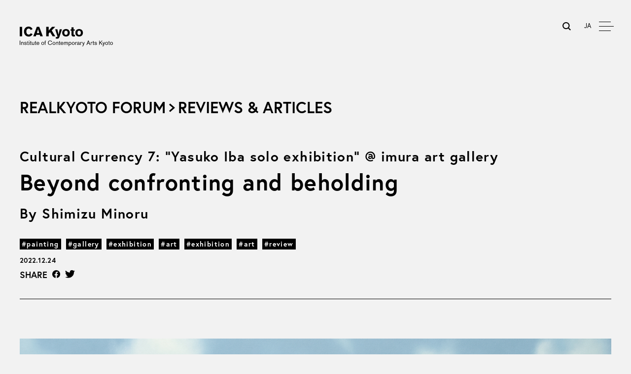

--- FILE ---
content_type: text/html; charset=UTF-8
request_url: https://icakyoto.art/en/realkyoto/reviews/87074/
body_size: 8495
content:
<!DOCTYPE html>
<html>

<head prefix="og: http://ogp.me/ns# fb: http://ogp.me/ns/fb#">
  <!-- Global site tag (gtag.js) - Google Analytics -->
  <script async src="https://www.googletagmanager.com/gtag/js?id=G-XVVSBPF3NY"></script>
  <script>
    window.dataLayer = window.dataLayer || [];

    function gtag() {
      dataLayer.push(arguments);
    }
    gtag('js', new Date());
    gtag('config', 'G-XVVSBPF3NY');
  </script>
  <!-- Global site tag (gtag.js) - Google Analytics -->
  <script async src="https://www.googletagmanager.com/gtag/js?id=UA-187829810-1"></script>
  <script>
    window.dataLayer = window.dataLayer || [];

    function gtag() {
      dataLayer.push(arguments);
    }
    gtag('js', new Date());
    gtag('config', 'UA-187829810-1');
  </script>

  <!-- Google tag (gtag.js) -->
  <script async src="https://www.googletagmanager.com/gtag/js?id=G-S0DV2FKVH7"></script>
  <script>
    window.dataLayer = window.dataLayer || [];
    function gtag(){dataLayer.push(arguments);}
    gtag('js', new Date());

    gtag('config', 'G-S0DV2FKVH7');
  </script>

  <meta charset="utf-8">
  <meta http-equiv="X-UA-Compatible" content="IE=edge">
  <title>Cultural Currency 7: "Yasuko Iba solo exhibition" @ imura art galleryBeyond confronting and beholdingBy Shimizu Minoru｜REVIEWS &amp; ARTICLES｜REALKYOTO FORUM｜ICA Kyoto</title>
  <meta name="description" content="The German romantic poet Novalis left behind the literary fragment, &#...">
  <meta name="viewport" content="width=device-width,initial-scale=1.0,user-scalable=no">
  <meta name="format-detection" content="telephone=no">
  <meta property="og:title" content="Cultural Currency 7: "Yasuko Iba solo exhibition" @ imura art galleryBeyond confronting and beholdingBy Shimizu Minoru｜REVIEWS &amp; ARTICLES｜REALKYOTO FORUM｜ICA Kyoto">
  <meta property="og:description" content="The German romantic poet Novalis left behind the literary fragment, &#...">
  <meta property="og:type" content="website">
  <meta property="og:url" content="https://icakyoto.art/en/realkyoto/reviews/87074/">
  <meta property="og:image" content="https://icakyoto.art/wp-content/uploads/2022/12/iba_1.jpg">
      <meta property="og:site_name" content="ICA Kyoto">
    <meta property="og:locale" content="ja_JP">
  <meta name="twitter:card" content="summary_large_image">
  <meta name="twitter:title" content="Cultural Currency 7: "Yasuko Iba solo exhibition" @ imura art galleryBeyond confronting and beholdingBy Shimizu Minoru｜REVIEWS &amp; ARTICLES｜REALKYOTO FORUM｜ICA Kyoto">
  <meta name="twitter:description" content="The German romantic poet Novalis left behind the literary fragment, &#...">
  <meta name="twitter:image:src" content="https://icakyoto.art/wp-content/uploads/2022/12/iba_1.jpg">
  <script>
    (function(d) {
      var config = {
          kitId: 'uor6xhp',
          scriptTimeout: 3000,
          async: true
        },
        h = d.documentElement,
        t = setTimeout(function() {
          h.className = h.className.replace(/\bwf-loading\b/g, "") + " wf-inactive";
        }, config.scriptTimeout),
        tk = d.createElement("script"),
        f = false,
        s = d.getElementsByTagName("script")[0],
        a;
      h.className += " wf-loading";
      tk.src = 'https://use.typekit.net/' + config.kitId + '.js';
      tk.async = true;
      tk.onload = tk.onreadystatechange = function() {
        a = this.readyState;
        if (f || a && a != "complete" && a != "loaded") return;
        f = true;
        clearTimeout(t);
        try {
          Typekit.load(config)
        } catch (e) {}
      };
      s.parentNode.insertBefore(tk, s)
    })(document);
  </script>
  <link rel="stylesheet" href="https://icakyoto.art/wp-content/themes/icakyoto/css/style.css?20260131161359" type="text/css" media="all">
    <meta name="theme-color" content="#f2f2f2">
  <link rel="shortcut icon" href="/favicon.ico">

  </head>

<body id="top" class="articles_single en">
  <div class="wrapper">
    <header class="header">
              <h1 class="header-logo"><a href="https://icakyoto.art/en/"><img src="https://icakyoto.art/wp-content/themes/icakyoto/images/common/logo.svg" alt="" width="189" height="40"></a></h1>
            <nav class="header-nav">
        <ul class="header-nav-list header-nav-list01">
          <li class="search">
            <a href="javascript:void(0);"><img src="https://icakyoto.art/wp-content/themes/icakyoto/images/common/icon_search_b.svg" alt="Search" width="17" height="17"></a>
            <div class="search-box">
                              <script async src="https://cse.google.com/cse.js?cx=9d8353ee3c1afe6f2"></script>
                            <div class="gcse-searchbox-only"></div>
            </div>
          </li>
          <!--
        <li class="social">
          <ul>
            <li><a href="#" target="_blank"><img src="https://icakyoto.art/wp-content/themes/icakyoto/images/common/icon_facebook_b.svg" alt="Facebook" width="16" height="16"></a></li>
            <li><a href="#" target="_blank"><img src="https://icakyoto.art/wp-content/themes/icakyoto/images/common/icon_twitter_b.svg" alt="Twitter" width="20" height="16"></a></li>
          </ul>
        </li>
        -->
        <li class="lang"><a href="https://icakyoto.art/realkyoto/reviews/87045/">JA</a></li>        <!--<li class="lang"></li>-->
        </ul>
      </nav>
    </header>
    <a href="javascript:void(0);" class="btn_gnav">
      <div class="btn_gnav-in">
        <div class="icon">
          <span class="icon-line icon-line01"></span>
          <span class="icon-line icon-line02"></span>
          <span class="icon-line icon-line03"></span>
        </div>
      </div>
    </a>

    <nav class="gnav">
      <div class="gnav-scroll">
        <div class="gnav-scroll-in">
          <div class="gnav-scroll-in-row01">
                          <script async src="https://cse.google.com/cse.js?cx=9d8353ee3c1afe6f2"></script>
                        <div class="gcse-searchbox-only"></div>
            <!--
          <ul class="social">
            <li><a href="#" target="_blank"><img src="https://icakyoto.art/wp-content/themes/icakyoto/images/common/icon_facebook_w.svg" alt="Facebook" width="26" height="27"></a></li>
            <li><a href="#" target="_blank"><img src="https://icakyoto.art/wp-content/themes/icakyoto/images/common/icon_twitter_w.svg" alt="Twitter" width="27" height="22"></a></li>
          </ul>
          -->
          </div>
          <div class="gnav-scroll-in-row02">
            <div class="gnav-col gnav-col__tab">
            <div class="gnav-col gnav-col__pc">
              <section class="gnav-scroll-in-row02-in-sec gnav-sec-top" >
                <h2 class="btn_acd">TOP PAGE<button class="btn_acd-toggle"></button></h2>
                <div class="gnav-scroll-in-row02-in-sec-listBox">
                  <ul class="gnav-scroll-in-row02-in-sec-list">
                    <li><a href="https://icakyoto.art/en/">TOP PAGE</a></li>
                    <li><a href="https://icakyoto.art/en/news/">NEWS</a></li>
                  </ul>
                </div>
              </section>
              <section class="gnav-scroll-in-row02-in-sec gnav-sec-programs" >
                <h2 class="btn_acd">PROGRAMS<button class="btn_acd-toggle"></button></h2>
                <div class="gnav-scroll-in-row02-in-sec-listBox">
                  <ul class="gnav-scroll-in-row02-in-sec-list">
                                        <li><a href="https://icakyoto.art/en/programs/symposium/">International Symposium</a></li>
                     <li><a href="https://icakyoto.art/en/programs/kyoto-gathering/">KYOTO Gathering for Asian Art Students</a></li>
                    <li><a href="https://icakyoto.art/en/programs/about/">ICA Kyoto TALK</a></li>
                    <li><a href="https://icakyoto.art/en/programs/fellows/">RESEARCH FELLOWS</a></li>
                    <!--<li><a href="https://icakyoto.art/en/programs/research/">OPEN CALL for<br>RESEARCH FELLOW</a></li>-->
                  </ul>
                </div>
              </section>
            </div>
            <div class="gnav-col gnav-col__pc">
              <section class="gnav-scroll-in-row02-in-sec gnav-sec-journal" >
                  <h2 class="btn_acd">JOURNAL<button class="btn_acd-toggle"></button></h2>
                  <div class="gnav-scroll-in-row02-in-sec-listBox">
                    <ul class="gnav-scroll-in-row02-in-sec-list gnav-scroll-in-row02-in-sec-journal">
                      <li><a href="https://icakyoto.art/en/journal/">ICA Kyoto Journal</a></li>
                    </ul>
                    <dl class="gnav-scroll-in-row02-in-sec-subList">
                      <dt><a href="https://icakyoto.art/en/realkyoto/reviews/">REALKYOTO FORUM (ARCHIVE)</a></dt>
                      <dd>
                        <ul>
                          <li><a href="https://icakyoto.art/en/realkyoto/reviews/">REVIEWS &amp; ARTICLES</a></li>
                          <li><a href="https://icakyoto.art/en/realkyoto/talks/">TALKS &amp; INTERVIEWS</a></li>
                                                      <li><a href="/realkyoto/blogs/">INITIATORS’ BLOGS<br><small>Only in Japanese</small></a></li>
                        </ul>
                                            </dd>
                    </dl>
                  </div>
                </section>
                <!--<section class="gnav-scroll-in-row02-in-sec gnav-sec-residencies__pc" >
                  <h2><a href="https://icakyoto.art/en/residencies/air/">RESIDENCIES</a></h2>
                  <div class="gnav-scroll-in-row02-in-sec-listBox">
                    <ul class="gnav-scroll-in-row02-in-sec-list">
                      <li><a href="https://icakyoto.art/en/residencies/air/">AiR AROUND THE WORLD</a></li>
                    </ul>
                  </div>
                </section>-->
            </div>
            </div>
            <div class="gnav-col gnav-col__pc gnav-col__tab">
              <!--<section class="gnav-scroll-in-row02-in-sec gnav-sec-residencies" >
                <h2><a href="https://icakyoto.art/en/residencies/air/">RESIDENCIES</a><button class="btn_acd-toggle"></button></h2>
                <div class="gnav-scroll-in-row02-in-sec-listBox">
                  <ul class="gnav-scroll-in-row02-in-sec-list">
                    <li><a href="https://icakyoto.art/en/residencies/air/">AiR AROUND THE WORLD</a></li>
                  </ul>
                </div>
              </section>-->
              <section class="gnav-scroll-in-row02-in-sec gnav-sec-about" >
                <h2 class="btn_acd">ABOUT<button class="btn_acd-toggle"></button></h2>
                <div class="gnav-scroll-in-row02-in-sec-listBox">
                  <ul class="gnav-scroll-in-row02-in-sec-list">
                    <li><a href="https://icakyoto.art/en/about/message/">DIRECTOR’S MESSAGE ｜ STAFF</a></li>
                    <li><a href="https://icakyoto.art/en/about/mission/">MISSION</a></li>
                    <li><a href="https://icakyoto.art/en/privacy/">PRIVACY POLICY</a></li>
                    <li>
                      <dl>
                        <dt>VISIT ｜ CONTACT</dt>
                        <dd>
                                                    <address>ICA Kyoto, <br>General Education Managing Office, <br>Kyoto University of the Arts, <br>2-116 Uryuyama Kitashirakawa, <br>Sakyo-ku, Kyoto 606-8271, Japan<br>TEL: <a href="tel:+810757919000">+81 (0)75-791-9000</a></address>
                                                <ul class="gnav-scroll-in-row02-in-sec-addr">
                            <li>
                            <a href="&#109;&#97;&#105;&#108;&#116;&#111;&#58;&#105;&#110;&#102;&#111;&#45;&#105;&#99;&#97;&#107;&#121;&#111;&#116;&#111;&#64;&#111;&#102;&#102;&#105;&#99;&#101;&#46;&#107;&#121;&#111;&#116;&#111;&#45;&#97;&#114;&#116;&#46;&#97;&#99;&#46;&#106;&#112;">
                              <img src="https://icakyoto.art/wp-content/themes/icakyoto/images/common/icon_mail_w.svg" alt="Mail" width="39" height="29">
                            </a>
                            </li>
                            <li><a href="https://goo.gl/maps/gf9T6NsvKwAyZ6c98" target="_blank"><img src="https://icakyoto.art/wp-content/themes/icakyoto/images/common/icon_map_w.svg" alt="Map" width="32" height="40"></a></li>
                            <li><a href="https://www.facebook.com/ICA.kyoto.art" target="_blank"><img src="https://icakyoto.art/wp-content/themes/icakyoto/images/common/icon_fb_w.svg" alt="Facebook" width="38" height="38"></a></li>
                        </ul>
                        </dd>
                      </dl>
                    </li>
                  </ul>
                </div>
              </section>
            </div>
          </div>
        </div>
      </div>
    </nav>

        <main class="main">
	<div class="page_ttl"><span>REALKYOTO FORUM</span><span>REVIEWS &amp; ARTICLES</span></div>	<article class="art01">
		<header class="art01-header">
			<h1 class="art01-header-ttl">
				<small class="mb">Cultural Currency 7: "Yasuko Iba solo exhibition" @ imura art gallery</small><br>Beyond confronting and beholding<br><small class="mt">By Shimizu Minoru</small>			</h1>
										<ul class="tag_list01 bold">
					<li class="painting-en"><object><a href="/realkyoto/reviews/tag/painting-en/">#painting</a></object></li>
<li class="gallery-en"><object><a href="/realkyoto/reviews/tag/gallery-en/">#gallery</a></object></li>
<li class="exhibition-2-en"><object><a href="/realkyoto/reviews/tag/exhibition-2-en/">#exhibition</a></object></li>
<li class="art-en-2"><object><a href="/realkyoto/reviews/tag/art-en-2/">#art</a></object></li>
<li class="exhibition"><object><a href="/realkyoto/reviews/tag/exhibition/">#exhibition</a></object></li>
<li class="art-en"><object><a href="/realkyoto/reviews/tag/art-en/">#art</a></object></li>
<li class="review-en"><object><a href="/realkyoto/reviews/tag/review-en/">#review</a></object></li>
				</ul>
										<div class="art01-header-date bold">2022.12.24</div>
				<dl class="art01-header-share">
					<dt class="bold">SHARE</dt>
					<dd><a href="https://www.facebook.com/sharer/sharer.php?u=https://icakyoto.art/en/realkyoto/reviews/87074/" target="_blank"><img src="https://icakyoto.art/wp-content/themes/icakyoto/images/common/icon_facebook_b.svg" alt="Facebook" width="16" height="16"></a></dd>
					<dd><a href="https://twitter.com/intent/tweet?url=https://icakyoto.art/en/realkyoto/reviews/87074/" target="_blank"><img src="https://icakyoto.art/wp-content/themes/icakyoto/images/common/icon_twitter_b.svg" alt="Twitter" width="20" height="16"></a></dd>
				</dl>
					</header>
						<figure class="art01-mv">
											<img src="https://icakyoto.art/wp-content/uploads/2022/12/iba_1-2000x2001.jpg" alt="">
																<figcaption>Iba Yasuko, <em>Untitled 2022-07</em>, oil on canvas, 145.5×145.5cm, 2022</figcaption>
									</figure>
							<div class="wp_contents">
				The German romantic poet Novalis left behind the literary fragment, &#8220;All that is visible clings to the invisible.&#8221;<sup>1 </sup>The &#8220;texture&#8221; that Iba Yasuko explores is none other than the feeling of &#8220;being in touch with&#8221; something beyond the visible. Iba&#8217;s work to date is nothing short of variations of this texture.<p></p>
Here, &#8220;texture&#8221; is not the texture of the fruit, cushions or other objects depicted in the works. For example, while referencing Gerhard Richter, Iba&#8217;s early works up to the late 1990s took as their departure point close-up photographs of fruit and jam in which particular areas were in focus, sprinkled with sparkling highlights and tinged with a fresh feeling of translucence. In other words, the &#8220;texture&#8221; expressed in these early works was a photographic feeling of translucence.<p></p>
In the 2000s, having grown dissatisfied with texture as a photographic feeling of translucence, the artist began depicting textures derived from soft, indirect light. Reflections of light and highlights disappeared as Iba produced one series after another featuring cushions and sofas of the kind that make one want to bury one&#8217;s head in them amid indirect light and subdued colors. In due course, inspired by embroidered cushions, she discovered that texture derives from the struggle between the two evenly matched forces of things swelling due to the effect of expansive colors and the curved lines of the embroidery gently suppressing this. According to Iba, this occurs &#8220;above the fabric, but below the pattern.&#8221; As a derivative of this, the series featuring blue-and-white porcelain depicted &#8220;above the clay body, but below the glaze&#8221; was born. With this, it appeared as if the feeling of translucence of her early work had been reintroduced, but this immersion in translucent textures was soon superseded by her next style.<p></p>
In the 2010s, Iba broke away from so-called visuo-tactile texture as she came to the realization that texture arose inside the viewer (inside the mind, inside the brain). In other words, people &#8220;see&#8221; texture in their brains. So, what exactly does &#8220;seeing&#8221; entail? The series featuring pictures of vessels peeking in our direction through gaps in white or semi-transparent curtains, the works in which single vessels stare back at us from transparent spaces in which virtual and real images become entangled due to the diffuse reflections of glass that cover the entire picture plane, and the works in which single vessels seem to stand opposite their own virtual images are not works that entice by immersing us in beautiful diffuse reflections. The artist&#8217;s interest lay in &#8220;seeing&#8221; paintings, and the works maintained a tense balance between the danger (not seeing anything) and certainty (seeing everything) around this.<p></p>
In 2019, in parallel with these works, Iba began producing original pointillist prints using silkscreens. Pointillism is a technique in which, in order not to reduce the saturation of the colors, paint is applied without mixing it in a series of fine dots that sit next to each other, so that inside the viewer&#8217;s brain it appears as if the colors are mixed. In Iba&#8217;s pointillism, because tiny, non-circular dots are printed close together, the colors all blend together and appear grey, a color that is not actually present, the colorful dots that <em>are</em> actually printed, too small to be perceived. The result calls to mind the mysterious remoteness of early photographs from the 19th century.<br>
<div class="wp-caption"><img fetchpriority="high" decoding="async" width="880" height="1061" src="https://icakyoto.art/wp-content/uploads/2022/12/2022-08.jpg" alt="" class="alignnone size-full wp-image-87065" srcset="https://icakyoto.art/wp-content/uploads/2022/12/2022-08.jpg 880w, https://icakyoto.art/wp-content/uploads/2022/12/2022-08-768x926.jpg 768w" sizes="(max-width: 880px) 100vw, 880px" /><p class="wp-caption-text"><em>Untitiled 2022-08</em>, oil on canvas, 194x162cm</p></div>
Born as an extension of the &#8220;remote&#8221; &#8220;landscapes&#8221; opened up by these pointillist prints is the most recent series of landscape paintings, which is Iba&#8217;s present location. The pointillist landscapes were landscapes that manifested not in the eyes but in the brain. Characterized by pale green and sky blue, these landscape paintings are based on scenery photographed with an infrared camera. Which is to say they represent a world visible outside the visible light spectrum. Scenery visible outside the visible light spectrum, or in other words with one&#8217;s eyes closed, perhaps signifies scenery that appears in a dream or while sleeping. Points of view for &#8220;seeing&#8221; this scenery do not exist outside the scenery itself. It is probably no surprise that the works in this series appear somehow surrealistic. They at once resemble unrecalled scenery in one&#8217;s memory and scenery one will see in the future. Here, the texture of the paintings appears as something that should evoke memories and premonitions.<br>
<div class="wp-caption"><img decoding="async" width="880" height="1080" src="https://icakyoto.art/wp-content/uploads/2022/12/2022-09.jpg" alt="" class="alignnone size-full wp-image-87067" srcset="https://icakyoto.art/wp-content/uploads/2022/12/2022-09.jpg 880w, https://icakyoto.art/wp-content/uploads/2022/12/2022-09-768x943.jpg 768w" sizes="(max-width: 880px) 100vw, 880px" /><p class="wp-caption-text"><em>Untitiled 2022-09</em>, oil on canvas, 80.3&#215;65.2cm</p></div>
However, when we look at a painting, we inevitably confront and &#8220;behold&#8221; it with both our eyes and our brains from the viewpoint imposed in advance according to where it is exhibited. It goes without saying that for the purposes of exploring this experience, scenery that is visible with our eyes closed, or scenery without a viewpoint, is unfair. As if to make up for this deficiency, starting with the solo show at Misa Shin Gallery, Iba launched a series of what in a sense are still life paintings, each depicting a single, small ceramic object (animal) against a plain background (three were exhibited at this show). To all intents and purposes a new series, these small works (two of the pieces in this show are the first attempted on a large scale) are still lifes in which the thing we are supposed to be looking at is limited to a single object, and while the restriction to vertical format gives them the appearance of portraits, not only is the nature of the animal depicted sometimes unclear, but it is always shown with its back turned towards the viewer. The main distinguishing characteristic is the sense of distance, or in other words the exquisite manner in which space is left. The ceramic objects with their glossy textures do not take up enough area to immerse the viewer as was formerly the case, but neither are they small enough to generate any unnecessary meaning (insignificant, isolated and lonely, etc.) within the overall picture plane. And while a minimal level of spatiality is expressed by adding a faint shadow to the base of each object, the remainder of the blank space is thoroughly and uniformly painted over in a matt cream color reminiscent of washi paper or an earthen wall. We stand facing an animal imbued with an appealing texture and observe it closely from behind. It goes without saying that this is a fleeting metaphor for viewing a picture.<br>
<div class="wp-caption"><img decoding="async" width="880" height="1072" src="https://icakyoto.art/wp-content/uploads/2022/12/2022-10.jpg" alt="" class="alignnone size-full wp-image-87069" srcset="https://icakyoto.art/wp-content/uploads/2022/12/2022-10.jpg 880w, https://icakyoto.art/wp-content/uploads/2022/12/2022-10-768x936.jpg 768w" sizes="(max-width: 880px) 100vw, 880px" /><p class="wp-caption-text"><em>Untitiled 2022-10</em>, oil on canvas, 80.3&#215;65.2cm</p></div>
<div class="wp-caption"><img loading="lazy" decoding="async" width="880" height="1185" src="https://icakyoto.art/wp-content/uploads/2022/12/2022-11.jpg" alt="" class="alignnone size-full wp-image-87071" srcset="https://icakyoto.art/wp-content/uploads/2022/12/2022-11.jpg 880w, https://icakyoto.art/wp-content/uploads/2022/12/2022-11-768x1034.jpg 768w" sizes="(max-width: 880px) 100vw, 880px" /><p class="wp-caption-text"><em>Untitiled 2022-11</em>, oil on canvas, 45.5&#215;33.3cm</p></div>
Iba&#8217;s present location—landscape paintings that are essentially variations on similar scenery in similar color tones, and still lifes limited to a single motif (i.e. portraits)—is like a laboratory where the conditions are reduced to a minimum. As noted at the start, Iba&#8217;s paintings have consistently explored &#8220;texture,&#8221; and have been created in the space between the existence and nonexistence of things that possess it, in the space between the possibility (visible) and impossibility (invisible) of perceiving it. Having started out as a printmaker, the oil painting that she later turned to is of her own style that is almost completely unrelated to traditional oil painting. If one were to compare her path in this pursuit of her own style of oil painting between painting and printmaking, between painting and photography, to mountain-climbing, it seems she is at a gently sloping midway point preparing her next move.  <br>
&#8212;&#8212;&#8212;&#8212;&#8212;&#8212;&#8212;&#8212;&#8212;&#8212;&#8211;<br>
<small><br>
1 Novalis,  <em>Novalis:  Philosophical Writings</em>, trans. and ed. Margaret Mahony Stoljar (Albany: State University of New York Press, 1997), 118.</small>
<p></p>
Shimizu Minoru <br>
Critic. Professor, Doshisha University. <br>
<p></p>
<a href="https://www.imuraart.com/exhibition/2022/11/post-8.html" rel="noopener" target="_blank">&#8220;Yasuko Iba solo exhibition&#8221;</a> was held at <a href="https://www.imuraart.com/" rel="noopener" target="_blank">imura art gallery</a>, December 2 through 23, 2022.<br>

			</div>
		

	</article>
</main>
<!--/.main-->

	<footer class="footer">
		<p class="bold"><a href="https://www.kyoto-art.ac.jp/" target="_blank">KYOTO UNIVERSITY OF THE ARTS</a></p>
		<div class="pagetop"><a href="#top" class="scroll">PAGE TOP</a></div>
	</footer>
</div>
<!--/.wrapper-->

<script src="https://code.jquery.com/jquery-3.5.1.min.js"></script>
<script>window.jQuery || document.write('<script src="https://icakyoto.art/wp-content/themes/icakyoto/js/jquery-3.5.1.min.js"><\/script>');</script>
<script src="https://code.jquery.com/jquery-migrate-1.4.1.min.js"></script>
<script type="text/javascript" src="https://icakyoto.art/wp-content/themes/icakyoto/js/lib.js"></script>

<script type="text/javascript" src="https://icakyoto.art/wp-content/themes/icakyoto/js/script.js?20260131161359"></script>

</body>
</html>

--- FILE ---
content_type: text/css
request_url: https://icakyoto.art/wp-content/themes/icakyoto/css/style.css?20260131161359
body_size: 19686
content:
@charset "UTF-8";
/*
html5doctor.com Reset Stylesheet
v1.6.1
Last Updated: 2010-09-17
Author: Richard Clark - http://richclarkdesign.com
Twitter: @rich_clark
*/
html,
body,
div,
span,
object,
iframe,
h1,
h2,
h3,
h4,
h5,
h6,
p,
blockquote,
pre,
abbr,
address,
cite,
code,
del,
dfn,
em,
img,
ins,
kbd,
q,
samp,
small,
strong,
var,
b,
i,
dl,
dt,
dd,
ol,
ul,
li,
fieldset,
form,
label,
legend,
table,
caption,
tbody,
tfoot,
thead,
tr,
th,
td,
article,
aside,
canvas,
details,
figcaption,
figure,
footer,
header,
hgroup,
menu,
nav,
section,
summary,
time,
mark,
audio,
video {
  margin: 0;
  padding: 0;
  border: 0;
  outline: 0;
  font-size: 100%;
  font-weight: 400;
  vertical-align: baseline;
  background: transparent;
}

body {
  line-height: 1;
}

article,
aside,
details,
figcaption,
figure,
footer,
header,
hgroup,
menu,
nav,
section {
  display: block;
}

nav ul {
  list-style: none;
}

blockquote,
q {
  quotes: none;
}

blockquote:before,
blockquote:after,
q:before,
q:after {
  content: "";
  content: none;
}

a {
  margin: 0;
  padding: 0;
  font-size: 100%;
  vertical-align: baseline;
  background: transparent;
}

/* change colours to suit your needs */
ins {
  background-color: #ff9;
  color: #000;
  text-decoration: none;
}

/* change colours to suit your needs */
mark {
  background-color: #ff9;
  color: #000;
  font-style: italic;
  font-weight: bold;
}

del {
  text-decoration: line-through;
}

abbr[title],
dfn[title] {
  border-bottom: 1px dotted;
  cursor: help;
}

table {
  border-collapse: collapse;
  border-spacing: 0;
}

/* change border colour to suit your needs */
hr {
  display: block;
  height: 1px;
  border: 0;
  border-top: 1px solid #000;
  margin: 0;
  padding: 0;
}

input,
select {
  vertical-align: middle;
}

li {
  list-style: none;
}

picture {
  display: block;
}

*,
*::before,
*::after {
  -webkit-box-sizing: border-box;
          box-sizing: border-box;
  word-wrap: break-word;
}

img {
  vertical-align: top;
}

main,
article,
section {
  display: block;
}

input[type=text],
input[type=tel],
input[type=submit],
button,
textarea {
  -webkit-appearance: none;
  -moz-appearance: none;
  appearance: none;
  outline: none;
  background: transparent;
  border-radius: 0;
  border: none;
}

/* ----------------------------------------

- FORMAT

---------------------------------------- */
html {
  font-size: 62.5%;
  width: 100%;
  height: 100%; /*overflow-y: scroll;*/
  background: #f2f2f2;
  visibility: hidden;
  overflow-x: hidden;
}

html.wf-active {
  visibility: visible;
}

body {
  color: #000;
  font-size: 18px;
  font-size: 1.8rem;
  font-family: europa, a-otf-gothic-bbb-pr6n, sans-serif;
  font-style: normal;
  -webkit-font-feature-settings: "palt";
          font-feature-settings: "palt";
  -webkit-text-size-adjust: 100%;
  -moz-text-size-adjust: 100%;
   -ms-text-size-adjust: 100%;
       text-size-adjust: 100%;
  -webkit-font-smoothing: antialiased;
  -moz-osx-font-smoothing: grayscale;
  font-smoothing: antialiased;
  text-rendering: auto;
  width: 100%;
  height: 100%;
  position: relative;
  overflow-x: hidden;
}

a {
  text-decoration: none;
  outline: none;
  color: #000;
  -webkit-transition: 0.6s;
  transition: 0.6s;
}

.pc a:hover {
  opacity: 0.2;
}

a img {
  -webkit-box-shadow: #000 0 0 0;
          box-shadow: #000 0 0 0;
}

img {
  -webkit-backface-visibility: hidden;
  backface-visibility: hidden;
  max-width: 100%;
  height: auto;
}

::-moz-selection {
  color: #fff;
  background-color: #000;
}

::selection {
  color: #fff;
  background-color: #000;
}

@media screen and (max-width: 768px) {
  body {
    font-size: 16px;
    font-size: 1.6rem;
  }
}
/* .wrapper
----------------------------------------------------- */
.wrapper {
  position: relative;
  width: 100%;
  height: 100%;
}

/* .header
----------------------------------------------------- */
.header {
  position: absolute;
  z-index: 5;
  width: 100%;
  padding: 0 110px 0 40px;
  top: 45px;
  display: -webkit-box;
  display: -ms-flexbox;
  display: flex;
  -webkit-box-pack: justify;
      -ms-flex-pack: justify;
          justify-content: space-between;
  -webkit-box-align: start;
      -ms-flex-align: start;
          align-items: start;
}

.header-nav {
  display: -webkit-box;
  display: -ms-flexbox;
  display: flex;
  -webkit-box-orient: horizontal;
  -webkit-box-direction: reverse;
      -ms-flex-direction: row-reverse;
          flex-direction: row-reverse;
  padding-top: 3px;
}

.header-nav-list {
  display: -webkit-box;
  display: -ms-flexbox;
  display: flex;
}

.header-nav-list > li > a {
  font-size: 20px;
  font-size: 2rem;
  letter-spacing: 0.05em;
  white-space: nowrap;
}

.header-nav-list01 > li {
  margin-left: 40px;
  position: relative;
}

.search-box {
  position: absolute;
  right: 25px;
  top: -9px;
  display: none;
}

/*.search-box input {width: 184px; height: 34px; color: #fff; font-size: 12px; font-size: 1.2rem; letter-spacing: .03em; font-family: europa, a-otf-midashi-go-mb31-pr6n, sans-serif; font-weight: 700; padding: 0 10px 0 35px; background: url("../images/common/icon_search_w.svg") no-repeat 10px center #000; background-size: 17px 17px;}*/
.header-nav-list01 > li.social ul {
  display: -webkit-box;
  display: -ms-flexbox;
  display: flex;
  -webkit-box-align: center;
      -ms-flex-align: center;
          align-items: center;
}

.header-nav-list01 > li.social ul li:nth-child(2) {
  margin-left: 18px;
}

.header-nav-list01 > li.lang {
  margin-top: -3px;
}

@media screen and (max-width: 1360px) {
  .header {
    padding-right: 80px;
  }
  .header-logo {
    padding-top: 9px;
  }
  .header-nav {
    padding-top: 0;
    display: block;
  }
  .header-nav-list01 {
    -webkit-box-pack: end;
        -ms-flex-pack: end;
            justify-content: flex-end;
    margin: 0 0 13px;
  }
  .header-nav-list01 > li {
    margin-left: 27px;
  }
  .header-nav-list01 > li.lang a {
    font-size: 13px;
    font-size: 1.3rem;
  }
}
@media screen and (max-width: 768px) {
  .header {
    padding-left: 30px;
  }
  .header-logo {
    padding-top: 0;
  }
  .header-nav-list01 .search,
  .header-nav-list01 .social {
    display: none;
  }
}
/*
.search-box input {width: 184px; height: 34px; color: #fff; font-size: 12px; font-size: 1.2rem; letter-spacing: .03em; font-family: europa, a-otf-midashi-go-mb31-pr6n, sans-serif; font-weight: 700; padding: 0 10px 0 35px; background: url("../images/common/icon_search_w.svg") no-repeat 10px center #000; background-size: 17px 17px;}
*/
.header form.gsc-search-box,
.header form.gsc-search-box * {
  margin: 0 !important;
  padding: 0 !important;
  border: none !important;
}

.header form.gsc-search-box table.gsc-search-box,
.header form.gsc-search-box table.gsc-search-box tbody,
.header form.gsc-search-box table.gsc-search-box tr,
.header form.gsc-search-box table.gsc-search-box td {
  display: block;
}

.header form.gsc-search-box .gsc-search-button {
  display: none;
}

.header form.gsc-search-box input.gsc-input {
  width: 184px !important;
  height: 34px !important;
  color: #fff;
  font-size: 12px;
  font-size: 1.2rem;
  letter-spacing: 0.03em;
  font-family: europa, a-otf-midashi-go-mb31-pr6n, sans-serif !important;
  font-weight: 700 !important;
  padding: 0 10px 0 35px !important;
  background: url("../images/common/icon_search_w.svg") no-repeat 10px center #000 !important;
  background-size: 17px 17px !important;
}

.header form.gsc-search-box .gsib_b {
  display: none !important;
}

/* .btn_gnav
----------------------------------------------------- */
.btn_gnav {
  display: block;
  width: 30px;
  height: 19px;
  position: fixed;
  top: 46px;
  right: 40px;
  z-index: 11;
}

.btn_gnav-in {
  position: relative;
  width: 100%;
  height: 100%;
}

.btn_gnav-in .icon {
  display: inline-block;
  width: 100%;
  height: 100%;
  position: relative;
}

.btn_gnav-in .icon-line {
  width: 24px;
  height: 1px;
  background: #000;
  position: absolute;
  -webkit-transition: 0.3s;
  transition: 0.3s;
}

.btn_gnav-in .icon-line01 {
  top: 0;
}

.btn_gnav-in .icon-line02 {
  top: 9px;
  width: 100%;
}

.btn_gnav-in .icon-line03 {
  bottom: 0px;
}

.btn_gnav.active .btn_gnav-in .icon-line {
  background: #fff;
}

.btn_gnav.active .btn_gnav-in .icon-line01 {
  -webkit-transform: rotate(225deg);
          transform: rotate(225deg);
  top: 9px;
  width: 28px;
}

.btn_gnav.active .btn_gnav-in .icon-line02 {
  opacity: 0;
}

.btn_gnav.active .btn_gnav-in .icon-line03 {
  -webkit-transform: rotate(135deg);
          transform: rotate(135deg);
  bottom: 9px;
  width: 28px;
}

@media screen and (max-width: 1360px) {
  .btn_gnav {
    top: 44px;
    right: 35px;
  }
}
@media screen and (max-width: 768px) {
  .btn_gnav {
    right: 25px;
  }
}
/* .gnav
----------------------------------------------------- */
.gnav {
  width: 100%;
  height: 100%;
  position: fixed;
  top: 0;
  background: rgba(0, 0, 0, 0.9);
  z-index: 10;
  display: none;
}

.gnav * {
  color: #fff;
  font-family: europa, a-otf-midashi-go-mb31-pr6n, sans-serif;
  font-weight: 700;
}

.gnav-scroll {
  height: 100%;
  overflow-y: auto;
  display: -webkit-box;
  display: -ms-flexbox;
  display: flex;
  -webkit-box-align: center;
      -ms-flex-align: center;
          align-items: center;
  -webkit-box-pack: center;
      -ms-flex-pack: center;
          justify-content: center;
  padding: 80px min(5%, 80px);
}
@media screen and (max-height: 560px) {
  .gnav-scroll {
    -webkit-box-align: center;
        -ms-flex-align: center;
            align-items: center;
  }
}

.gnav-scroll-in {
  max-width: 1360px;
  width: 100%;
}

.gnav-scroll-in-row01 {
  display: none;
}

.gnav-scroll-in-row02 {
  display: -webkit-box;
  display: -ms-flexbox;
  display: flex;
  -webkit-box-pack: justify;
      -ms-flex-pack: justify;
          justify-content: space-between;
  width: 100%;
  gap: min(5%, 80px);
}

.gnav-col {
  display: -webkit-box;
  display: -ms-flexbox;
  display: flex;
  -webkit-box-orient: vertical;
  -webkit-box-direction: normal;
      -ms-flex-direction: column;
          flex-direction: column;
  gap: 40px;
  -webkit-box-flex: 1;
      -ms-flex: 1;
          flex: 1;
  max-width: 400px;
}

.gnav-col__pc {
  display: -webkit-box;
  display: -ms-flexbox;
  display: flex;
  -webkit-box-orient: vertical;
  -webkit-box-direction: normal;
      -ms-flex-direction: column;
          flex-direction: column;
  gap: 75px;
  -webkit-box-flex: 1;
      -ms-flex: 1;
          flex: 1;
}

.gnav-col__tab {
  display: contents;
}

.gnav-sec-residencies__pc {
  display: block;
  margin-top: -9px;
}

.gnav-sec-residencies {
  display: none;
}

@media screen and (max-width: 1360px) {
  .gnav-scroll {
    -webkit-box-align: start;
        -ms-flex-align: start;
            align-items: flex-start;
    -webkit-box-pack: center;
        -ms-flex-pack: center;
            justify-content: center;
    padding: 80px 40px;
  }
  .gnav-scroll-in {
    max-width: 800px;
  }
  .gnav-scroll-in-row02 {
    max-width: 690px;
    margin: auto;
    gap: 40px;
  }
  .gnav-col {
    gap: 24px;
  }
  .gnav-col__pc {
    display: contents;
  }
  .gnav-col__tab {
    display: -webkit-box;
    display: -ms-flexbox;
    display: flex;
    -webkit-box-orient: vertical;
    -webkit-box-direction: normal;
        -ms-flex-direction: column;
            flex-direction: column;
    gap: 35px;
    -webkit-box-flex: 1;
        -ms-flex: 1;
            flex: 1;
  }
  .gnav-sec-residencies__pc {
    display: none;
  }
  .gnav-sec-residencies {
    display: block;
  }
}
@media screen and (max-width: 768px) {
  .gnav-scroll {
    display: block;
    padding: 120px 80px 100px;
  }
  .gnav-scroll-in-row01 {
    display: block;
  }
  .gnav-scroll-in-row02 {
    display: block;
    margin-top: 10px;
  }
  .gnav-col {
    display: block;
  }
  /* SP時：全てのwrapperを透過して、自然な流れに */
  .gnav-col__pc,
  .gnav-col__tab {
    display: contents;
  }
}
/* .gnav section -------- */
@media screen and (max-width: 768px) {
  .gnav-scroll-in-row02-in-sec {
    border-bottom: 1px solid #fff;
  }
}
.gnav-scroll-in-row02-in-sec h2 {
  font-size: 36px;
  font-size: 3.6rem;
  padding: 0 20px 20px;
  line-height: 1.1;
}
@media screen and (max-width: 1360px) {
  .gnav-scroll-in-row02-in-sec h2 {
    font-size: 34px;
    font-size: 3.4rem;
  }
}
@media screen and (max-width: 768px) {
  .gnav-scroll-in-row02-in-sec h2 {
    display: -webkit-box;
    display: -ms-flexbox;
    display: flex;
    -webkit-box-pack: justify;
        -ms-flex-pack: justify;
            justify-content: space-between;
    -webkit-box-align: center;
        -ms-flex-align: center;
            align-items: center;
    gap: 20px;
    padding-right: 0;
    font-size: 30px;
    font-size: 3rem;
    padding-top: 18px;
    padding-bottom: 18px;
  }
  .gnav-scroll-in-row02-in-sec h2 a {
    -webkit-box-flex: 1;
        -ms-flex: 1;
            flex: 1;
  }
  .gnav-scroll-in-row02-in-sec h2 + * {
    margin-bottom: 27px;
  }
}
@media screen and (min-width: 769px) {
  .gnav-scroll-in-row02-in-sec h2 {
    pointer-events: none;
  }
}
.gnav-scroll-in-row02-in-sec h2 .btn_acd-toggle {
  display: none;
  position: relative;
  width: 20px;
  height: 20px;
  background: none;
  border: none;
  cursor: pointer;
}
@media screen and (max-width: 768px) {
  .gnav-scroll-in-row02-in-sec h2 .btn_acd-toggle {
    display: block;
  }
}
.gnav-scroll-in-row02-in-sec h2 .btn_acd-toggle::before, .gnav-scroll-in-row02-in-sec h2 .btn_acd-toggle::after {
  content: "";
  position: absolute;
  left: 50%;
  top: 50%;
  background: #fff;
  -webkit-transition: -webkit-transform 0.3s;
  transition: -webkit-transform 0.3s;
  transition: transform 0.3s;
  transition: transform 0.3s, -webkit-transform 0.3s;
}
.gnav-scroll-in-row02-in-sec h2 .btn_acd-toggle::before {
  width: 1px;
  height: 100%;
  -webkit-transform: translate(-50%, -50%);
          transform: translate(-50%, -50%);
}
.gnav-scroll-in-row02-in-sec h2 .btn_acd-toggle::after {
  width: 100%;
  height: 1px;
  -webkit-transform: translate(-50%, -50%);
          transform: translate(-50%, -50%);
}
.gnav-scroll-in-row02-in-sec h2 .btn_acd-toggle.active::before {
  -webkit-transform: translate(-50%, -50%) rotate(90deg);
          transform: translate(-50%, -50%) rotate(90deg);
}
@media screen and (min-width: 769px) {
  .gnav-scroll-in-row02-in-sec .gnav-scroll-in-row02-in-sec-listBox {
    display: block !important;
  }
}
@media screen and (max-width: 768px) {
  .gnav-scroll-in-row02-in-sec .gnav-scroll-in-row02-in-sec-listBox {
    display: none;
  }
}
.gnav-scroll-in-row02-in-sec .gnav-scroll-in-row02-in-sec-list {
  background-color: #6e6e6e;
  padding: 25px;
}
@media screen and (max-width: 1360px) {
  .gnav-scroll-in-row02-in-sec .gnav-scroll-in-row02-in-sec-list {
    padding: 22px;
  }
}
@media screen and (max-width: 768px) {
  .gnav-scroll-in-row02-in-sec .gnav-scroll-in-row02-in-sec-list {
    padding: 15px 18px;
  }
  .gnav-scroll-in-row02-in-sec .gnav-scroll-in-row02-in-sec-list a {
    display: block;
  }
}
.gnav-scroll-in-row02-in-sec .gnav-scroll-in-row02-in-sec-list li {
  margin: 0 0 10px;
  line-height: 1.2;
}
.gnav-scroll-in-row02-in-sec .gnav-scroll-in-row02-in-sec-list li:last-of-type {
  margin-bottom: 0;
}
.gnav-scroll-in-row02-in-sec .gnav-scroll-in-row02-in-sec-list li a,
.gnav-scroll-in-row02-in-sec .gnav-scroll-in-row02-in-sec-list li dl dt {
  font-size: 22px;
  font-size: 2.2rem;
  letter-spacing: 0.02em;
}
.gnav-scroll-in-row02-in-sec .gnav-scroll-in-row02-in-sec-list li a small,
.gnav-scroll-in-row02-in-sec .gnav-scroll-in-row02-in-sec-list li dl dt small {
  font-size: 16px;
  font-size: 1.6rem;
}
@media screen and (max-width: 768px) {
  .gnav-scroll-in-row02-in-sec .gnav-scroll-in-row02-in-sec-list li a,
  .gnav-scroll-in-row02-in-sec .gnav-scroll-in-row02-in-sec-list li dl dt {
    font-size: 20px;
    font-size: 2rem;
  }
}
.gnav-scroll-in-row02-in-sec .gnav-scroll-in-row02-in-sec-list li dl {
  margin-top: 22px;
  padding-top: 22px;
  border-top: 1px solid #fff;
}
.gnav-scroll-in-row02-in-sec .gnav-scroll-in-row02-in-sec-list li dl dt {
  margin-bottom: 8px;
}
.gnav-scroll-in-row02-in-sec .gnav-scroll-in-row02-in-sec-list li dl address {
  font-size: 18px;
  font-size: 1.8rem;
  line-height: 1.7;
  font-style: normal;
  margin: 0 0 18px;
}
.gnav-scroll-in-row02-in-sec .gnav-scroll-in-row02-in-sec-list li dl address a {
  display: inline-block;
  font-size: 18px;
  font-size: 1.8rem;
  line-height: 1.7;
}
@media screen and (max-width: 768px) {
  .gnav-scroll-in-row02-in-sec .gnav-scroll-in-row02-in-sec-list li dl address {
    font-size: 16px;
    font-size: 1.6rem;
  }
  .gnav-scroll-in-row02-in-sec .gnav-scroll-in-row02-in-sec-list li dl address a {
    font-size: 16px;
    font-size: 1.6rem;
  }
}
.gnav-scroll-in-row02-in-sec .gnav-scroll-in-row02-in-sec-subList {
  padding: 25px;
  background-color: #282828;
}
.gnav-scroll-in-row02-in-sec .gnav-scroll-in-row02-in-sec-subList dt {
  font-size: 22px;
  font-size: 2.2rem;
  margin-bottom: 12px;
}
.gnav-scroll-in-row02-in-sec .gnav-scroll-in-row02-in-sec-subList dd ul li {
  font-size: 18px;
  font-size: 1.8rem;
  line-height: 1.5;
  margin-bottom: 7px;
}
.gnav-scroll-in-row02-in-sec .gnav-scroll-in-row02-in-sec-subList dd ul li:last-of-type {
  margin-bottom: 0;
}
.gnav-scroll-in-row02-in-sec .gnav-scroll-in-row02-in-sec-subList dd ul li small {
  display: block;
  font-size: 0.85em;
  margin-top: -0.1em;
}
@media screen and (max-width: 768px) {
  .gnav-scroll-in-row02-in-sec .gnav-scroll-in-row02-in-sec-subList {
    padding: 18px;
  }
  .gnav-scroll-in-row02-in-sec .gnav-scroll-in-row02-in-sec-subList dt {
    font-size: 20px;
    font-size: 2rem;
    margin-bottom: 12px;
  }
  .gnav-scroll-in-row02-in-sec .gnav-scroll-in-row02-in-sec-subList dd ul li {
    font-size: 16px;
    font-size: 1.6rem;
    margin-bottom: 7px;
  }
}
.gnav-scroll-in-row02-in-sec .gnav-scroll-in-row02-in-sec-addr {
  display: -webkit-box;
  display: -ms-flexbox;
  display: flex;
  -webkit-box-align: center;
      -ms-flex-align: center;
          align-items: center;
}
.gnav-scroll-in-row02-in-sec .gnav-scroll-in-row02-in-sec-addr li {
  margin: 0 30px 0 0;
}
.gnav-scroll-in-row02-in-sec .gnav-scroll-in-row02-in-sec-journal {
  padding: 13px;
}
.gnav-scroll-in-row02-in-sec .gnav-scroll-in-row02-in-sec-journal li a {
  position: relative;
  display: block;
  padding: 11px 44px 11px 12px;
  border: 1px solid #fff;
  font-size: 27px;
  font-size: 2.7rem;
  line-height: 1;
}
.gnav-scroll-in-row02-in-sec .gnav-scroll-in-row02-in-sec-journal li a::before, .gnav-scroll-in-row02-in-sec .gnav-scroll-in-row02-in-sec-journal li a::after {
  content: "";
  display: block;
  position: absolute;
  top: 50%;
  -webkit-transform: translateY(-50%);
          transform: translateY(-50%);
}
.gnav-scroll-in-row02-in-sec .gnav-scroll-in-row02-in-sec-journal li a::before {
  right: 12px;
  width: 24px;
  height: 24px;
  background: #fff;
  border-radius: 50%;
}
.gnav-scroll-in-row02-in-sec .gnav-scroll-in-row02-in-sec-journal li a::after {
  right: 20px;
  width: 6px;
  height: 11px;
  background: #6e6e6e;
  clip-path: polygon(0 0, 100% 50%, 0 100%);
}
@media screen and (max-width: 1360px) {
  .gnav-scroll-in-row02-in-sec .gnav-scroll-in-row02-in-sec-journal {
    padding: 12px 9px;
  }
  .gnav-scroll-in-row02-in-sec .gnav-scroll-in-row02-in-sec-journal li a {
    padding: 10px 44px 10px 10px;
  }
}
@media screen and (max-width: 768px) {
  .gnav-scroll-in-row02-in-sec .gnav-scroll-in-row02-in-sec-journal {
    padding: 9px 8px;
  }
  .gnav-scroll-in-row02-in-sec .gnav-scroll-in-row02-in-sec-journal li a {
    padding: 9px 44px 9px 9px;
    font-size: 23px;
    font-size: 2.3rem;
  }
  .gnav-scroll-in-row02-in-sec .gnav-scroll-in-row02-in-sec-journal li a::before {
    right: 12px;
    width: 22px;
    height: 22px;
  }
  .gnav-scroll-in-row02-in-sec .gnav-scroll-in-row02-in-sec-journal li a::after {
    right: 20px;
    width: 5px;
    height: 10px;
  }
}

@media screen and (max-width: 768px) {
  /*
  .gnav-scroll-in-row01 input {max-width: 300px; width: 100%; height: 40px; font-size: 14px; font-size: 1.4rem; padding: 0 10px 0 35px; background: url("../images/common/icon_search_b.svg") no-repeat 10px center #fff; background-size: 17px 17px; color: #000;}
  */
  #___gcse_1 {
    width: 100% !important;
  }
  .gnav form.gsc-search-box,
  .gnav form.gsc-search-box * {
    margin: 0 !important;
    padding: 0 !important;
    border: none !important;
  }
  .gnav form.gsc-search-box table.gsc-search-box,
  .gnav form.gsc-search-box table.gsc-search-box tbody,
  .gnav form.gsc-search-box table.gsc-search-box tr,
  .gnav form.gsc-search-box table.gsc-search-box td {
    display: block;
  }
  .gnav form.gsc-search-box .gsc-search-button {
    display: none;
  }
  .gnav form.gsc-search-box input.gsc-input {
    width: 100% !important;
    height: 40px !important;
    color: #000;
    font-size: 14px;
    font-size: 1.4rem;
    padding: 0 10px 0 35px !important;
    background: url("../images/common/icon_search_b.svg") no-repeat 10px center #fff !important;
    background-size: 17px 17px !important;
  }
  .gnav form.gsc-search-box .gsib_b {
    display: none !important;
  }
}
@media screen and (max-width: 560px) {
  .gnav-scroll {
    padding-right: 30px;
    padding-left: 30px;
  }
}
/* .main
----------------------------------------------------- */
.main {
  max-width: 1600px;
  margin: 0 auto;
  padding-top: 200px;
  padding-left: 40px;
  padding-right: 40px;
}

.index .main {
  padding-top: 0;
}

@media screen and (max-width: 768px) {
  .main {
    max-width: inherit;
    padding-left: 80px;
    padding-right: 80px;
  }
}
@media screen and (max-width: 560px) {
  .main {
    padding-left: 30px;
    padding-right: 30px;
  }
}
/* .footer
----------------------------------------------------- */
.footer {
  margin: 80px 0 0;
  position: relative;
  padding: 20px 0 120px;
  text-align: center;
}

.index .footer {
  margin-top: 50px;
}

.footer p {
  letter-spacing: 0.02em;
  font-size: 16px;
  font-size: 1.6rem;
}

.footer:before {
  content: "";
  display: block;
  width: 60px;
  height: 1px;
  background: #000;
  position: absolute;
  top: 0;
  left: 50%;
  margin-left: -30px;
}

.pagetop {
  position: absolute;
  right: 40px;
  bottom: 120px;
  white-space: nowrap;
}

.pagetop a {
  display: inline-block;
  font-size: 16px;
  font-size: 1.6rem;
  letter-spacing: 0.02em;
  writing-mode: vertical-rl;
  -ms-writing-mode: tb-rl;
  -webkit-writing-mode: vertical-rl;
  -webkit-transform-origin: right top;
          transform-origin: right top;
}

.pagetop a:before {
  content: "";
  display: inline-block;
  width: 8px;
  height: 16px;
  background: url("../images/common/icon_caret_right_b.svg");
  background-size: 8px 16px;
  -webkit-transform: rotate(-90deg);
          transform: rotate(-90deg);
  margin-bottom: 4px;
}

.safari .pagetop a:before {
  vertical-align: 1px;
}

@media screen and (max-width: 1360px) {
  .index .footer {
    margin-top: 80px;
  }
  .pagetop {
    right: 20px;
  }
}
@media screen and (max-width: 768px) {
  .footer {
    padding-bottom: 100px;
  }
  .footer p {
    font-size: 14px;
    font-size: 1.4rem;
  }
  .pagetop {
    bottom: 100px;
  }
  .pagetop a {
    font-size: 13px;
    font-size: 1.3rem;
  }
}
@media screen and (max-width: 560px) {
  .pagetop {
    right: 10px;
  }
  .safari .pagetop {
    right: 20px;
  }
}
/* .page_ttl
---------------------------------------- */
.page_ttl {
  font-size: 0px;
  line-height: 1.18;
}

.page_ttl span {
  display: inline-block;
  font-size: 32px;
  font-size: 3.2rem;
  font-family: europa, a-otf-midashi-go-mb31-pr6n, sans-serif;
  font-weight: 700;
}

.page_ttl span:after {
  content: "";
  display: inline-block;
  width: 12px;
  height: 18px;
  background: url("../images/common/icon_chevron-right_b.svg") no-repeat;
  background-size: 12px 18px;
  vertical-align: 2px;
  margin: 0 6px 0 7px;
}

.page_ttl span:last-of-type:after {
  display: none;
}

@media screen and (max-width: 768px) {
  .page_ttl span {
    font-size: 22px;
    font-size: 2.2rem;
  }
  .page_ttl span:after {
    width: 9px;
    height: 13px;
    background-size: 9px 13px;
    vertical-align: 2px;
    margin: 0 4px 0 5px;
  }
}
/* .page_lead
---------------------------------------- */
.page_lead {
  line-height: 1.66;
  margin: 45px 0 0;
}

.en .page_lead {
  font-family: europa, a-otf-midashi-go-mb31-pr6n, sans-serif;
  font-weight: 700;
}

@media screen and (max-width: 768px) {
  .page_lead {
    font-size: 14px;
    font-size: 1.4rem;
  }
  .page_lead br {
    display: none;
  }
}
/* .tag_list
----------------------------------------------------- */
.tag_list {
  margin: 65px 0 60px;
}

.tag_list .ttl {
  font-size: 24px;
  font-size: 2.4rem;
  margin: 0 0 18px;
}

.tag_list ul {
  display: -webkit-box;
  display: -ms-flexbox;
  display: flex;
  -ms-flex-wrap: wrap;
      flex-wrap: wrap;
  border-top: 1px solid #000;
  border-bottom: 1px solid #000;
  padding: 30px 0 20px;
}

.tag_list li {
  font-family: europa, a-otf-midashi-go-mb31-pr6n, sans-serif;
  border-right: 1px solid #000;
  padding-right: 10px;
  margin-right: 12px;
  margin-bottom: 10px;
}

.tag_list li:last-of-type {
  border: none;
  padding-right: 0;
  margin-right: 0;
}

.tag_list li span {
  display: inline-block;
  background: #000;
  height: 22px;
  line-height: 22px;
  color: #fff;
  font-size: 14px;
  font-size: 1.4rem;
  letter-spacing: 0.1em;
  padding: 0 4px;
  font-weight: 700;
  margin: 0 5px 0 0;
}

.tag_list li.active span {
  opacity: 0.47;
}

.tag_list li.active a {
  opacity: 1 !important;
}

/*.tag_list li.all span {background: #808080;}*/
.tag_list li.special span {
  background: linear-gradient(45deg, #3c00b4, #e91c24);
}

.tag_list li small {
  font-weight: 700;
  font-size: 14px;
  font-size: 1.4rem;
  display: inline-block;
  letter-spacing: 0.1em;
  vertical-align: 1px;
}

@media screen and (max-width: 768px) {
  .tag_list {
    margin-bottom: 40px;
  }
  .tag_list .ttl {
    font-size: 18px;
    font-size: 1.8rem;
  }
}
/* #wp_page_numbers
----------------------------------------------------- */
#wp_page_numbers {
  margin: 100px 0 0;
  border-top: 1px solid #000;
  padding: 30px 0 0;
}

#wp_page_numbers ul {
  display: -webkit-box;
  display: -ms-flexbox;
  display: flex;
  -ms-flex-wrap: wrap;
      flex-wrap: wrap;
  -webkit-box-align: start;
      -ms-flex-align: start;
          align-items: flex-start;
}

#wp_page_numbers ul li a {
  font-family: europa, a-otf-midashi-go-mb31-pr6n, sans-serif;
  font-weight: 700;
  width: 36px;
  display: inline-block;
  text-align: center;
  padding: 10px 0 17px;
  font-size: 20px;
  font-size: 2rem;
  position: relative;
}

#wp_page_numbers ul li.active_page a {
  border-bottom: 1px solid #000;
}

#wp_page_numbers ul li.active_page a:after {
  content: "";
  display: inline-block;
  position: absolute;
  left: 0;
  bottom: 5px;
  height: 1px;
  width: 100%;
  background: #000;
}

#wp_page_numbers ul li.space {
  font-size: 18px;
  font-size: 1.8rem;
  font-family: europa, a-otf-midashi-go-mb31-pr6n, sans-serif;
  font-weight: 700;
  line-height: 28px;
  margin: 0 2px;
}

@media screen and (max-width: 768px) {
  #wp_page_numbers ul li a {
    width: 34px;
    font-size: 16px;
    font-size: 1.6rem;
  }
  #wp_page_numbers ul li.space {
    font-size: 16px;
    font-size: 1.6rem;
    line-height: 26px;
  }
}
/* #wp_page_break
----------------------------------------------------- */
#wp_page_break {
  max-width: 880px;
  margin: 60px auto 0;
  border-top: 1px solid #000;
  border-bottom: 1px solid #000;
  padding: 28px 0 20px;
  display: -webkit-box;
  display: -ms-flexbox;
  display: flex;
  -ms-flex-wrap: wrap;
      flex-wrap: wrap;
  -webkit-box-align: start;
      -ms-flex-align: start;
          align-items: flex-start;
  -webkit-box-pack: center;
      -ms-flex-pack: center;
          justify-content: center;
}

#wp_page_break a,
#wp_page_break span {
  font-family: europa, a-otf-midashi-go-mb31-pr6n, sans-serif;
  font-weight: 700;
  width: 36px;
  display: inline-block;
  text-align: center;
  padding: 10px 0 17px;
  font-size: 20px;
  font-size: 2rem;
  position: relative;
}

#wp_page_break span.current {
  border-bottom: 1px solid #000;
}

#wp_page_break span.current:after {
  content: "";
  display: inline-block;
  position: absolute;
  left: 0;
  bottom: 5px;
  height: 1px;
  width: 100%;
  background: #000;
}

@media screen and (max-width: 768px) {
  #wp_page_break a,
  #wp_page_break span {
    width: 34px;
    font-size: 16px;
    font-size: 1.6rem;
  }
}
/* .art01
----------------------------------------------------- */
.articles_single .art01 {
  overflow: hidden;
}

.art01-header {
  border-bottom: 1px solid #000;
  padding: 0 0 40px;
  margin: 0 0 80px;
}

.art01-header-ttl {
  font-size: 46px;
  font-size: 4.6rem;
  line-height: 1.25;
  font-family: europa, a-otf-midashi-go-mb31-pr6n, sans-serif;
  font-weight: 700;
  letter-spacing: 0.03em;
  margin: 45px 0 30px;
}

.ja .art01-header-ttl {
  text-align: justify;
}

.art01-header-ttl small {
  font-size: 28px;
  font-size: 2.8rem;
  font-weight: 700;
  line-height: 1.35;
  display: inline-block;
}

.art01-header-ttl small.mt {
  margin-top: 5px;
}

.art01-header-ttl small.mb {
  margin-bottom: 5px;
}

/* realkyoto/blogs */
.art01-header-ttl small.art01-header-ttl-author {
  font-size: 22px;
  font-size: 2.2rem;
}

.art01-header-info {
  display: -webkit-box;
  display: -ms-flexbox;
  display: flex;
  -ms-flex-wrap: wrap;
      flex-wrap: wrap;
  margin: -10px -20px 10px 0;
}

.art01-header-info li {
  letter-spacing: 0.06em;
  line-height: 1.57;
  margin: 0 20px 0 0;
}

.art01-header-info li span {
  font-family: europa, a-otf-midashi-go-mb31-pr6n, sans-serif;
  font-weight: 700;
}

.art01-header .tag_list01 {
  margin-bottom: 5px;
}

.art01-header .tag_list01 a {
  font-family: europa, a-otf-midashi-go-mb31-pr6n, sans-serif;
  font-weight: 700;
}

.art01-header-date {
  font-size: 14px;
  font-size: 1.4rem;
  letter-spacing: 0.02em;
  margin: 0 0 13px;
}

.art01-header-share {
  display: -webkit-box;
  display: -ms-flexbox;
  display: flex;
  -webkit-box-align: center;
      -ms-flex-align: center;
          align-items: center;
}

.art01-header-share dt,
.art01-header-share dd {
  font-size: 18px;
  font-size: 1.8rem;
  margin-right: 10px;
}

.art01-mv {
  margin: 0 0 50px;
}

.art01-mv-movie {
  width: 100%;
  padding-top: 56.25%;
  position: relative;
}

.art01-mv-movie iframe {
  display: block;
  width: 100%;
  height: 100%;
  position: absolute;
  top: 0;
}

.art01-mv figcaption {
  font-size: 14px;
  font-size: 1.4rem;
  letter-spacing: 0.02em;
  line-height: 1.57;
  text-align: center;
  margin: 18px 0 0;
}

.art01-map {
  margin: 0 0 60px;
}

.art01-map #mapCanvas {
  width: 100%;
  padding-top: 52.2%;
}

@media screen and (max-width: 768px) {
  .articles_single .art01 {
    overflow: visible;
  }
  .art01-header {
    margin: 0 0 60px;
  }
  .art01-header-ttl {
    font-size: 26px;
    font-size: 2.6rem;
    margin: 35px 0 30px;
  }
  .art01-header-ttl small {
    font-size: 20px;
    font-size: 2rem;
  }
  .art01-header-ttl small.mt {
    margin-top: 10px;
  }
  .art01-header-ttl small.mb {
    margin-bottom: 10px;
  }
  /* realkyoto/blogs */
  .art01-header-ttl small.art01-header-ttl-author {
    font-size: 20px;
    font-size: 2rem;
  }
  .art01-header-info li {
    font-size: 14px;
    font-size: 1.4rem;
  }
  .art01-mv {
    margin: 0 -80px 50px;
  }
  .art01-map {
    margin: 0 -80px 60px;
  }
}
@media screen and (max-width: 560px) {
  .art01-header-info {
    display: block;
  }
  .art01-mv {
    margin: 0 -30px 50px;
  }
  .art01-map {
    margin: 0 -30px 60px;
  }
}
.wp_contents {
  line-height: 1.88;
  max-width: 880px;
  margin: 0 auto;
}

.ja .wp_contents {
  text-align: justify;
}

.wp_contents * {
  line-height: 1.88;
}

.wp_contents a {
  text-decoration: underline;
}

.wp_contents strong {
  font-family: europa, a-otf-midashi-go-mb31-pr6n, sans-serif;
  font-weight: 700;
  line-height: 2;
}

.wp_contents hr {
  margin: 60px 0;
}

.wp_contents hr.hr_double:after {
  content: "";
  display: block;
  width: 100%;
  height: 1px;
  background: #000;
  margin-top: 5px;
}

.wp_contents h2 {
  font-size: 26px;
  font-size: 2.6rem;
  font-family: europa, a-otf-midashi-go-mb31-pr6n, sans-serif;
  font-weight: 700;
  line-height: 1.2;
  letter-spacing: 0.02em;
  margin: 0 0 20px;
}

.wp_contents h3 {
  font-size: 24px;
  font-size: 2.4rem;
  font-family: europa, a-otf-midashi-go-mb31-pr6n, sans-serif;
  font-weight: 700;
  line-height: 1.2;
  letter-spacing: 0.02em;
  margin: 0 0 20px;
}

.wp_contents big {
  font-size: 24px;
  font-size: 2.4rem;
  font-family: europa, a-otf-midashi-go-mb31-pr6n, sans-serif;
  font-weight: 700;
  line-height: 1.2;
  letter-spacing: 0.02em;
}

.wp_contents p {
  margin: 0 0 30px;
}

.wp_contents .wp-caption {
  margin: 60px 0;
  text-align: center;
}

.wp_contents .wp-caption-text {
  font-size: 14px;
  font-size: 1.4rem;
  letter-spacing: 0.02em;
  line-height: 1.57;
  text-align: center;
  margin: 18px 0 0;
}

.wp_contents small {
  font-size: 16px;
  font-size: 1.6rem;
  letter-spacing: 0.02em;
  line-height: 1.5;
  display: block;
}

.wp_contents ul li {
  text-align: left;
  position: relative;
  padding-left: 1em;
}

.wp_contents ul li:before {
  content: "・";
  display: inline-block;
  position: absolute;
  left: 0;
  top: 0;
}

.wp_contents ol {
  font-size: 16px;
  font-size: 1.6rem;
}

.wp_contents ol li {
  text-indent: -1em;
  margin-left: 2em;
  margin-bottom: 10px;
  line-height: 1.5;
}

.wp_contents ol li:last-of-type {
  margin-bottom: 0;
}

.wp_contents ol li span {
  display: inline-block;
  margin-right: 0.5em;
  line-height: 1.5;
}

.wp_contents ol.border {
  border-top: 1px solid #000;
  border-bottom: 1px solid #000;
  padding: 30px 0;
  margin: 60px 0;
}

.wp_contents .al_justify {
  text-align: justify;
}

.wp_contents .al_center {
  text-align: center;
}

.wp_contents .al_left {
  text-align: left;
}

.wp_contents .al_right {
  text-align: right;
}

.wp_contents .indent_1em {
  text-indent: 1em;
}

.wp_contents .indent_2em {
  text-indent: 2em;
}

.wp_contents .fc_3c00b4 {
  color: #3c00b4;
}

.wp_contents .fc_c80001 {
  color: #c80001;
}

.wp_contents .bgc_c4c4c4 {
  background-color: #c4c4c4;
}

@media screen and (max-width: 1280px) {
  .wp_contents .wp-caption {
    margin: 60px calc((880px - 100vw + 80px) * 0.5);
  }
}
@media screen and (max-width: 960px) {
  .wp_contents .wp-caption {
    margin: 60px 0;
  }
}
@media screen and (max-width: 768px) {
  .wp_contents h2 {
    font-size: 22px;
    font-size: 2.2rem;
  }
  .wp_contents h3,
  .wp_contents big {
    font-size: 20px;
    font-size: 2rem;
  }
  .wp_contents ol {
    font-size: 14px;
    font-size: 1.4rem;
  }
  .wp_contents small {
    font-size: 14px;
    font-size: 1.4rem;
  }
}
:root {
  --program-archives: linear-gradient(to right, #e9ff32, #ffb900);
  --staff-articles: linear-gradient(to right, #00fba4, #00aa7f);
  --reviews: linear-gradient(to right, #ff9973, #e94f00);
  --contributed-articles: linear-gradient(to right, #d3beff, #ac59ff);
  --students-articles: linear-gradient(to right, #00e6ff, #0078ff);
  --residencies: linear-gradient(to right, #ffb3ff, #e944b8);
}

.tag_list .program_archives span,
.tag_list01 .program_archives a,
body.journal .mv-slider .mv-slider-item .mv-slider-text .tag_list01 .category.program_archives span,
.journal-category .program_archives {
  background: var(--program-archives);
  color: #000;
}

.tag_list .staff_articles span,
.tag_list01 .staff_articles a,
body.journal .mv-slider .mv-slider-item .mv-slider-text .tag_list01 .category.staff_articles span,
.journal-category .staff_articles {
  background: var(--staff-articles);
  color: #000;
}

.tag_list .reviews span,
.tag_list01 .reviews a,
body.journal .mv-slider .mv-slider-item .mv-slider-text .tag_list01 .category.reviews span,
.journal-category .reviews {
  background: var(--reviews);
  color: #000;
}

.tag_list .contributed_articles span,
.tag_list01 .contributed_articles a,
body.journal .mv-slider .mv-slider-item .mv-slider-text .tag_list01 .category.contributed_articles span,
.journal-category .contributed_articles {
  background: var(--contributed-articles);
  color: #000;
}

.tag_list .students_articles span,
.tag_list01 .students_articles a,
body.journal .mv-slider .mv-slider-item .mv-slider-text .tag_list01 .category.students_articles span,
.journal-category .students_articles {
  background: var(--students-articles);
  color: #000;
}

.tag_list .residencies span,
.tag_list01 .residencies a,
body.journal .mv-slider .mv-slider-item .mv-slider-text .tag_list01 .category.residencies span,
.journal-category .residencies {
  background: var(--residencies);
  color: #000;
}

.journal-mv article.onlyJp .mv-slider-ttl,
.art-list article.onlyJp .ttl {
  text-align: justify;
}

.onlyJp_text {
  font-weight: bold;
  line-height: 1.4;
}

.art-list article.onlyJp .onlyJp_text {
  margin-top: 0.75em;
  font-size: 16px;
  font-size: 1.6rem;
  line-height: 1.4;
}
@media (max-width: 1360px) {
  .art-list article.onlyJp .onlyJp_text {
    font-size: 14px;
    font-size: 1.4rem;
  }
}
@media (max-width: 768px) {
  .art-list article.onlyJp .onlyJp_text {
    font-size: 12px;
    font-size: 1.2rem;
  }
}

/* ----------------------------------------

- 国際シンポジウム・アジア美術系大学学生会議 共通設定

---------------------------------------- */
body.symposium .is-dib,
body.kyoto-gathering .is-dib {
  display: inline-block;
}
body.symposium .is-sp,
body.kyoto-gathering .is-sp {
  display: none;
}
body.symposium .is-tab,
body.kyoto-gathering .is-tab {
  display: none;
}
@media screen and (max-width: 768px) {
  body.symposium .is-tab,
  body.kyoto-gathering .is-tab {
    display: block;
  }
  body.symposium .is-pc,
  body.kyoto-gathering .is-pc {
    display: none;
  }
}
@media screen and (max-width: 560px) {
  body.symposium .is-sp,
  body.kyoto-gathering .is-sp {
    display: block;
  }
  body.symposium .is-pc,
  body.kyoto-gathering .is-pc {
    display: none;
  }
}
body.symposium .mt0,
body.kyoto-gathering .mt0 {
  margin-top: 0 !important;
}
body.symposium .mb0,
body.kyoto-gathering .mb0 {
  margin-bottom: 0 !important;
}
body.symposium .ttl01,
body.kyoto-gathering .ttl01 {
  margin-bottom: 45px;
  font-size: 30px;
  font-size: 3rem;
}
@media screen and (max-width: 768px) {
  body.symposium .ttl01,
  body.kyoto-gathering .ttl01 {
    margin-bottom: 35px;
    font-size: 26px;
    font-size: 2.6rem;
  }
}
body.symposium .sessionTtl span,
body.kyoto-gathering .sessionTtl span {
  display: inline-block;
  margin: 7px 0 8px;
  padding: 3px 16px 5px;
  letter-spacing: 0.1em;
  line-height: 1.25;
  border-radius: 99em;
  background: #000;
  color: #fff;
}
@media screen and (max-width: 768px) {
  body.symposium .sessionTtl span,
  body.kyoto-gathering .sessionTtl span {
    font-size: 16px;
    font-size: 1.6rem;
  }
}
body.symposium .page-header,
body.kyoto-gathering .page-header {
  margin-top: 35px;
}
body.symposium .page-header .page-header_ttl,
body.kyoto-gathering .page-header .page-header_ttl {
  font-size: 46px;
  font-size: 4.6rem;
  font-family: europa, a-otf-midashi-go-mb31-pr6n, sans-serif;
  font-weight: 700;
  line-height: 1.25;
}
body.symposium .page-header .page-header_ttl span,
body.kyoto-gathering .page-header .page-header_ttl span {
  font-weight: 700;
}
body.symposium .page-header .page-header_lead,
body.kyoto-gathering .page-header .page-header_lead {
  font-size: 28px;
  font-size: 2.8rem;
  font-family: europa, a-otf-midashi-go-mb31-pr6n, sans-serif;
  font-weight: 700;
  line-height: 1.5;
}
body.symposium .page-header .page-header_nav,
body.kyoto-gathering .page-header .page-header_nav {
  display: -webkit-box;
  display: -ms-flexbox;
  display: flex;
  -ms-flex-wrap: wrap;
      flex-wrap: wrap;
  gap: 25px;
  margin-top: 35px;
}
body.symposium .page-header .page-header_nav .btn a,
body.kyoto-gathering .page-header .page-header_nav .btn a {
  padding-bottom: 8px;
  font-size: 26px;
  font-size: 2.6rem;
  letter-spacing: 0.05em;
}
body.symposium .page-header .page-header_nav .btn a::after,
body.kyoto-gathering .page-header .page-header_nav .btn a::after {
  right: 3px;
  top: calc(50% - 14px);
  -webkit-transform: rotate(90deg);
          transform: rotate(90deg);
}
@media screen and (max-width: 768px) {
  body.symposium .page-header,
  body.kyoto-gathering .page-header {
    margin-top: 25px;
  }
  body.symposium .page-header .page-header_ttl,
  body.kyoto-gathering .page-header .page-header_ttl {
    font-size: 26px;
    font-size: 2.6rem;
    line-height: 1.7;
  }
  body.symposium .page-header .page-header_lead,
  body.kyoto-gathering .page-header .page-header_lead {
    font-size: 20px;
    font-size: 2rem;
    margin-top: 5px;
  }
  body.symposium .page-header .page-header_nav,
  body.kyoto-gathering .page-header .page-header_nav {
    gap: 10px 15px;
    margin-top: 25px;
  }
  body.symposium .page-header .page-header_nav .btn a,
  body.kyoto-gathering .page-header .page-header_nav .btn a {
    padding-bottom: 8px;
    font-size: 20px;
    font-size: 2rem;
  }
  body.symposium .page-header .page-header_nav .btn a::after,
  body.kyoto-gathering .page-header .page-header_nav .btn a::after {
    top: calc(50% - 12px);
    -webkit-transform: rotate(90deg);
            transform: rotate(90deg);
  }
}
body.symposium .page-con,
body.kyoto-gathering .page-con {
  margin-top: 65px;
}
@media screen and (max-width: 768px) {
  body.symposium .page-con,
  body.kyoto-gathering .page-con {
    margin-top: 55px;
  }
}

/* ----------------------------------------

- 国際シンポジウム

---------------------------------------- */
body.symposium .symposium01 {
  margin: 0 0 65px;
  padding-bottom: 60px;
  border-bottom: 1px solid #000;
}
body.symposium .symposium01-pic01 {
  margin: 0 0 50px;
}
body.symposium .symposium01 p {
  margin: 0 0 20px;
}
body.symposium .symposium01 p:last-of-type {
  margin: 0;
}
body.symposium .symposium01-pic02 {
  margin: 50px 0 50px;
  display: -webkit-box;
  display: -ms-flexbox;
  display: flex;
  -webkit-box-pack: justify;
      -ms-flex-pack: justify;
          justify-content: space-between;
}
body.symposium .symposium01-pic02 figure {
  width: calc(50% - 5px);
}
body.symposium .symposium01-pic02 figure:first-of-type {
  margin-right: 5px;
}
body.symposium .symposium01-pic02 figure:last-of-type {
  margin-left: 5px;
}
body.symposium .symposium01-pic02 figure figcaption {
  font-size: 14px;
  font-size: 1.4rem;
  line-height: 1.57;
  margin: 8px 0 0;
}
body.symposium .symposium01-pic02 img {
  display: inline-block;
  width: 100%;
  height: auto;
}
body.symposium .symposium02_sec-info .bold,
body.symposium .symposium02_sec-dayTimeline .timeline p:not(.sessionTtl) .bold {
  position: relative;
  letter-spacing: 0.1em;
}
body.symposium .symposium02_sec-info .bold::after,
body.symposium .symposium02_sec-dayTimeline .timeline p:not(.sessionTtl) .bold::after {
  content: "：";
  padding: 0 0.25em;
}
body.symposium .symposium02_sec-info {
  text-align: left;
}
body.symposium .symposium02_sec-info li {
  line-height: 1.5;
}
body.symposium .symposium02_sec-info li:not(:last-child) {
  margin-bottom: 0.5em;
}
body.symposium .symposium02 .ttl02 {
  letter-spacing: 0.05em;
}
body.symposium .symposium02 .ttl02 span {
  font-weight: 700;
}
body.symposium .symposium02 p {
  line-height: 1.85;
}
body.symposium .symposium02 p a {
  text-decoration: none;
}
body.symposium .symposium02_sec {
  margin: 0 0 65px;
  padding-bottom: 60px;
  border-bottom: 1px solid #000;
}
body.symposium .symposium02_sec:last-of-type {
  margin: 0;
  border-bottom: none;
}
body.symposium .symposium02_sec .note {
  font-size: 16px;
  font-size: 1.6rem;
  line-height: 1.5;
  margin: 10px 0 0;
}
body.symposium .symposium02_sec .btn {
  margin: 1.25em 0 1.5em;
}
body.symposium .symposium02_sec .btn .btn01 {
  font-size: 24px;
  font-size: 2.4rem;
}
body.symposium .symposium02_sec .btn .btn01:nth-child(3) {
  margin-top: 25px;
}
body.symposium .symposium02_sec-sns {
  display: -webkit-box;
  display: -ms-flexbox;
  display: flex;
  gap: 20px;
  margin-top: 12px;
}
body.symposium .symposium02_sec-sns > li {
  width: 30px;
  aspect-ratio: 1/1;
}
body.symposium .symposium02_sec-dayTimeline + .symposium02_sec-dayTimeline {
  margin-top: 80px;
}
body.symposium .symposium02_sec-dayTimeline > dt {
  display: inline-block;
  margin-bottom: 40px;
  padding: 5px 24px 7px;
  font-size: 26px;
  font-size: 2.6rem;
  line-height: 1.2;
  border-radius: 99em;
  border: 1px solid;
}
body.symposium .symposium02_sec-dayTimeline .timeline {
  position: relative;
  padding-left: 20px;
  padding-bottom: 3.5rem;
}
body.symposium .symposium02_sec-dayTimeline .timeline::before, body.symposium .symposium02_sec-dayTimeline .timeline::after {
  position: absolute;
  content: "";
}
body.symposium .symposium02_sec-dayTimeline .timeline::before {
  left: 0;
  top: 2em;
  width: 1px;
  height: calc(100% - 2em);
  background: #000;
}
body.symposium .symposium02_sec-dayTimeline .timeline::after {
  left: -0.5em;
  top: 9px;
  width: 1em;
  aspect-ratio: 1/1;
  border-radius: 99em;
  background: #000;
}
body.symposium .symposium02_sec-dayTimeline .timeline:last-child {
  padding-bottom: 0;
}
body.symposium .symposium02_sec-dayTimeline .timeline.noLine::before {
  content: none;
}
body.symposium .symposium02_sec-dayTimeline .timeline dt {
  font-size: 20px;
  font-size: 2rem;
  font-weight: bold;
  line-height: 1.7;
}
body.symposium .symposium02_sec-dayTimeline .timeline dd h3 {
  font-size: 20px;
  font-size: 2rem;
  line-height: 1.8;
  font-weight: bold;
}
body.symposium .symposium02_sec-dayTimeline .timeline dd p:not(.sessionTtl) {
  margin-bottom: 1.75em;
}
body.symposium .sessionTtl + .symposium02_sec-profile {
  margin-top: 40px;
}
body.symposium .symposium02_sec-profile {
  display: -webkit-box;
  display: -ms-flexbox;
  display: flex;
  gap: min(4%, 40px);
  margin-bottom: 30px;
}
body.symposium .symposium02_sec-profile:has(.profile-pic) {
  margin-bottom: 80px;
}
body.symposium .symposium02_sec-profile.mbS {
  margin-bottom: 30px;
}
body.symposium .symposium02_sec-profile:last-of-type {
  margin-bottom: 0;
}
body.symposium .symposium02_sec-profile .profile-txts {
  -webkit-box-flex: 1;
      -ms-flex: 1;
          flex: 1;
}
body.symposium .symposium02_sec-profile .profile-txts h3 {
  font-size: 26px;
  font-size: 2.6rem;
  line-height: 1.35;
  margin-bottom: 12px;
}
body.symposium .symposium02_sec-profile .profile-txts h3 span {
  display: block;
  font-size: 18px;
  font-size: 1.8rem;
  font-weight: 700;
  line-height: 1.85;
}
body.symposium .symposium02_sec-profile .profile-txts p + p {
  margin-top: 1.75em;
}
body.symposium .symposium02_sec-profile .profile-txts .btn01 {
  margin-top: 10px;
}
body.symposium .symposium02_sec-profile .profile-pic {
  width: 200px;
  margin-top: 10px;
}
body.symposium .symposium02_sec-profile .profile-pic figcaption {
  margin-top: 1.25em;
  font-size: 16px;
  font-size: 1.6rem;
  text-align: right;
}
@media screen and (max-width: 768px) {
  body.symposium .symposium01 {
    margin: 0 0 50px;
    padding-bottom: 45px;
  }
  body.symposium .symposium01-pic01 {
    margin: 0 0 30px;
  }
  body.symposium .symposium01-pic02 {
    margin: 30px 0 30px;
  }
  body.symposium .symposium02_sec {
    margin: 0 0 50px;
    padding-bottom: 45px;
  }
  body.symposium .symposium02_sec .ttl02 {
    font-size: 24px;
    font-size: 2.4rem;
  }
  body.symposium .symposium02_sec-dayTimeline dt {
    font-size: 22px;
    font-size: 2.2rem;
  }
  body.symposium .symposium02_sec-dayTimeline .timeline dt {
    font-size: 18px;
    font-size: 1.8rem;
  }
  body.symposium .symposium02_sec-dayTimeline .timeline dd h3 {
    margin-bottom: 2px;
    font-size: 18px;
    font-size: 1.8rem;
  }
  body.symposium .symposium02_sec-profile {
    -webkit-box-orient: vertical;
    -webkit-box-direction: normal;
        -ms-flex-direction: column;
            flex-direction: column;
  }
  body.symposium .symposium02_sec-profile .profile-pic {
    width: 100%;
    max-width: 150px;
    margin-top: 25px;
  }
  body.symposium .symposium02_sec-profile .profile-pic figcaption {
    text-align: left;
  }
}
@media screen and (max-width: 560px) {
  body.symposium .symposium01-pic02 {
    -webkit-box-orient: vertical;
    -webkit-box-direction: normal;
        -ms-flex-direction: column;
            flex-direction: column;
    gap: 12px;
  }
  body.symposium .symposium01-pic02 figure {
    width: 100%;
    margin: 0 !important;
  }
  body.symposium .symposium01-pic02 figure figcaption {
    margin-top: 12px;
  }
}

/* ----------------------------------------

- アジア美術系大学学生会議

---------------------------------------- */
body.kyoto-gathering .gathering01 {
  margin: 0 0 65px;
  padding-bottom: 60px;
  border-bottom: 1px solid #000;
}
body.kyoto-gathering .gathering01-pic01 {
  margin: 0 0 50px;
}
body.kyoto-gathering .gathering01 p {
  margin: 0 0 20px;
}
body.kyoto-gathering .gathering01 p:last-of-type {
  margin: 0;
}
body.kyoto-gathering .gathering01-pic02 {
  margin: 50px 0 50px;
  display: -webkit-box;
  display: -ms-flexbox;
  display: flex;
  -webkit-box-pack: justify;
      -ms-flex-pack: justify;
          justify-content: space-between;
}
body.kyoto-gathering .gathering01-pic02 figure {
  width: calc(50% - 5px);
}
body.kyoto-gathering .gathering01-pic02 figure:first-of-type {
  margin-right: 5px;
}
body.kyoto-gathering .gathering01-pic02 figure:last-of-type {
  margin-left: 5px;
}
body.kyoto-gathering .gathering01-pic02 figure figcaption {
  font-size: 14px;
  font-size: 1.4rem;
  line-height: 1.57;
  margin: 8px 0 0;
}
body.kyoto-gathering .gathering01-pic02 img {
  display: inline-block;
  width: 100%;
  height: auto;
}
body.kyoto-gathering .gathering02_sec-info .bold,
body.kyoto-gathering .gathering02_sec-dayTimeline .timeline p:not(.sessionTtl) .bold {
  position: relative;
  letter-spacing: 0.1em;
}
body.kyoto-gathering .gathering02_sec-info .bold::after,
body.kyoto-gathering .gathering02_sec-dayTimeline .timeline p:not(.sessionTtl) .bold::after {
  content: "：";
  padding: 0 0.25em;
}
body.kyoto-gathering .gathering02_sec-info {
  text-align: left;
}
body.kyoto-gathering .gathering02_sec-info li {
  line-height: 1.5;
}
body.kyoto-gathering .gathering02_sec-info li:not(:last-child) {
  margin-bottom: 0.5em;
}
body.kyoto-gathering .gathering02_sec-info .deadline {
  display: inline-block;
  margin: 5px 10px 5px 0;
  font-size: 24px;
  font-size: 2.4rem;
  font-family: europa, a-otf-midashi-go-mb31-pr6n, sans-serif;
  font-weight: 700;
  line-height: 1.4;
}
body.kyoto-gathering .gathering02_sec-info .tag_end {
  display: inline-block;
  margin-bottom: 8px;
  font-family: europa, a-otf-midashi-go-mb31-pr6n, sans-serif;
  font-size: 14px;
  font-size: 1.4rem;
  background: #000;
  color: #fff;
  height: 22px;
  line-height: 22px;
  padding: 0 5px;
  vertical-align: 4px;
  white-space: nowrap;
}
@media screen and (max-width: 768px) {
  body.kyoto-gathering .gathering02_sec-info .deadline {
    font-size: 20px;
    font-size: 2rem;
    line-height: 1.5;
  }
}
body.kyoto-gathering .gathering02 .ttl02 {
  letter-spacing: 0.05em;
}
body.kyoto-gathering .gathering02 .ttl02 span {
  font-weight: 700;
}
body.kyoto-gathering .gathering02 p {
  line-height: 1.85;
}
body.kyoto-gathering .gathering02 p a {
  text-decoration: none;
}
body.kyoto-gathering .gathering02_sec {
  margin: 0 0 65px;
  padding-bottom: 60px;
  border-bottom: 1px solid #000;
}
body.kyoto-gathering .gathering02_sec:last-of-type {
  margin: 0;
  border-bottom: none;
}
body.kyoto-gathering .gathering02_sec .note {
  font-size: 16px;
  font-size: 1.6rem;
  line-height: 1.5;
  margin: 10px 0 0;
}
body.kyoto-gathering .gathering02_sec .btn {
  margin: 1.25em 0 1.5em;
}
body.kyoto-gathering .gathering02_sec .btn .btn01 {
  font-size: 24px;
  font-size: 2.4rem;
}
body.kyoto-gathering .gathering02_sec .btn .btn01:nth-child(3) {
  margin-top: 25px;
}
body.kyoto-gathering .gathering02_sec-sns {
  display: -webkit-box;
  display: -ms-flexbox;
  display: flex;
  gap: 20px;
  margin-top: 12px;
}
body.kyoto-gathering .gathering02_sec-sns > li {
  width: 30px;
  aspect-ratio: 1/1;
}
body.kyoto-gathering .gathering02_sec-dayTimeline + .gathering02_sec-dayTimeline {
  margin-top: 80px;
}
body.kyoto-gathering .gathering02_sec-dayTimeline > dt {
  display: inline-block;
  margin-bottom: 40px;
  padding: 5px 24px 7px;
  font-size: 26px;
  font-size: 2.6rem;
  line-height: 1.2;
  border-radius: 99em;
  border: 1px solid;
}
body.kyoto-gathering .gathering02_sec-dayTimeline .timeline {
  position: relative;
  padding-left: 20px;
  padding-bottom: 3.5rem;
}
body.kyoto-gathering .gathering02_sec-dayTimeline .timeline::before, body.kyoto-gathering .gathering02_sec-dayTimeline .timeline::after {
  position: absolute;
  content: "";
}
body.kyoto-gathering .gathering02_sec-dayTimeline .timeline::before {
  left: 0;
  top: 2em;
  width: 1px;
  height: calc(100% - 2em);
  background: #000;
}
body.kyoto-gathering .gathering02_sec-dayTimeline .timeline::after {
  left: -0.5em;
  top: 9px;
  width: 1em;
  aspect-ratio: 1/1;
  border-radius: 99em;
  background: #000;
}
body.kyoto-gathering .gathering02_sec-dayTimeline .timeline:last-child {
  padding-bottom: 0;
}
body.kyoto-gathering .gathering02_sec-dayTimeline .timeline.noLine::before {
  content: none;
}
body.kyoto-gathering .gathering02_sec-dayTimeline .timeline dt {
  font-size: 20px;
  font-size: 2rem;
  font-weight: bold;
  line-height: 1.7;
}
body.kyoto-gathering .gathering02_sec-dayTimeline .timeline dd h3 {
  font-size: 20px;
  font-size: 2rem;
  line-height: 1.8;
  font-weight: bold;
}
body.kyoto-gathering .gathering02_sec-dayTimeline .timeline dd p:not(.sessionTtl) {
  margin-bottom: 1.75em;
}
body.kyoto-gathering .sessionTtl + .gathering02_sec-profile {
  margin-top: 40px;
}
body.kyoto-gathering .gathering02_sec-profile {
  display: -webkit-box;
  display: -ms-flexbox;
  display: flex;
  gap: min(4%, 40px);
  margin-bottom: 30px;
}
body.kyoto-gathering .gathering02_sec-profile:has(.profile-pic) {
  margin-bottom: 80px;
}
body.kyoto-gathering .gathering02_sec-profile:last-of-type {
  margin-bottom: 0;
}
body.kyoto-gathering .gathering02_sec-profile .profile-txts {
  -webkit-box-flex: 1;
      -ms-flex: 1;
          flex: 1;
}
body.kyoto-gathering .gathering02_sec-profile .profile-txts h3 {
  font-size: 26px;
  font-size: 2.6rem;
  line-height: 1.35;
  margin-bottom: 12px;
}
body.kyoto-gathering .gathering02_sec-profile .profile-txts h3 span {
  display: block;
  font-size: 18px;
  font-size: 1.8rem;
  font-weight: 700;
  line-height: 1.85;
}
body.kyoto-gathering .gathering02_sec-profile .profile-txts p + p {
  margin-top: 1.75em;
}
body.kyoto-gathering .gathering02_sec-profile .profile-pic {
  width: 200px;
  margin-top: 10px;
}
body.kyoto-gathering .gathering02_sec-profile .profile-pic figcaption {
  margin-top: 1.25em;
  font-size: 16px;
  font-size: 1.6rem;
  text-align: right;
}
@media screen and (max-width: 768px) {
  body.kyoto-gathering .gathering01 {
    margin: 0 0 50px;
    padding-bottom: 45px;
  }
  body.kyoto-gathering .gathering01-pic01 {
    margin: 0 0 30px;
  }
  body.kyoto-gathering .gathering01-pic02 {
    margin: 30px 0 30px;
  }
  body.kyoto-gathering .gathering02_sec {
    margin: 0 0 50px;
    padding-bottom: 45px;
  }
  body.kyoto-gathering .gathering02_sec .ttl02 {
    font-size: 24px;
    font-size: 2.4rem;
  }
  body.kyoto-gathering .gathering02_sec-dayTimeline dt {
    font-size: 22px;
    font-size: 2.2rem;
  }
  body.kyoto-gathering .gathering02_sec-dayTimeline .timeline dt {
    font-size: 18px;
    font-size: 1.8rem;
  }
  body.kyoto-gathering .gathering02_sec-dayTimeline .timeline dd h3 {
    margin-bottom: 2px;
    font-size: 18px;
    font-size: 1.8rem;
  }
  body.kyoto-gathering .gathering02_sec-profile {
    -webkit-box-orient: vertical;
    -webkit-box-direction: normal;
        -ms-flex-direction: column;
            flex-direction: column;
  }
  body.kyoto-gathering .gathering02_sec-profile .profile-pic {
    width: 100%;
    max-width: 150px;
    margin-top: 25px;
  }
  body.kyoto-gathering .gathering02_sec-profile .profile-pic figcaption {
    text-align: left;
  }
}
@media screen and (max-width: 560px) {
  body.kyoto-gathering .gathering01-pic02 {
    -webkit-box-orient: vertical;
    -webkit-box-direction: normal;
        -ms-flex-direction: column;
            flex-direction: column;
    gap: 12px;
  }
  body.kyoto-gathering .gathering01-pic02 figure {
    width: 100%;
    margin: 0 !important;
  }
  body.kyoto-gathering .gathering01-pic02 figure figcaption {
    margin-top: 12px;
  }
}

body.symposium.en .symposium02_sec-info .bold,
body.symposium.en .symposium02_sec-dayTimeline .timeline p:not(.sessionTtl) .bold {
  letter-spacing: 0;
}

body.kyoto-gathering.en .gathering02_sec-info .bold,
body.kyoto-gathering.en .gathering02_sec-dayTimeline .timeline p:not(.sessionTtl) .bold {
  letter-spacing: 0;
}

body.kyoto-gathering.ja .ttl01 {
  text-align: left;
}

body.kyoto-gathering .ttl01 small {
  display: inline-block;
  font-size: 2.4rem;
}
body.kyoto-gathering .student_list {
  display: grid;
  grid-template-columns: repeat(5, 1fr);
  gap: 45px 10px;
}
@media screen and (max-width: 1060px) {
  body.kyoto-gathering .student_list {
    grid-template-columns: repeat(3, 1fr);
  }
}
@media screen and (max-width: 560px) {
  body.kyoto-gathering .student_list {
    grid-template-columns: repeat(2, 1fr);
    gap: 35px 10px;
  }
}
body.kyoto-gathering .student_item {
  display: -webkit-box;
  display: -ms-flexbox;
  display: flex;
  -webkit-box-orient: vertical;
  -webkit-box-direction: normal;
      -ms-flex-direction: column;
          flex-direction: column;
  gap: 10px;
}
body.kyoto-gathering .student_item .student_pic {
  margin-bottom: 5px;
  aspect-ratio: 1/1;
}
body.kyoto-gathering .student_item .student_pic img {
  width: 100%;
  height: 100%;
  -o-object-fit: cover;
     object-fit: cover;
}
body.kyoto-gathering .student_item p {
  font-family: europa, a-otf-midashi-go-mb31-pr6n, sans-serif;
  line-height: 1.4;
}
body.kyoto-gathering .student_item .student_name {
  font-size: 18px;
  font-size: 1.8rem;
  font-weight: 700;
  text-align: left;
}
@media screen and (max-width: 768px) {
  body.kyoto-gathering .student_item .student_name {
    font-size: 16px;
    font-size: 1.6rem;
  }
}
body.kyoto-gathering .student_item .student_txt {
  font-size: 16px;
  font-size: 1.6rem;
  font-family: europa, a-otf-gothic-bbb-pr6n, sans-serif;
  text-align: left;
}

/*
@media screen and (min-width:1361px){
	.br_mt1360 {display: inline-block;}
}
@media screen and (max-width:1360px){
	.br_mt1360 {display: none;}
}
@media screen and (min-width:561px){
	.br_mt560 {display: inline-block;}
}
@media screen and (max-width:560px){
	.br_mt560 {display: none;}
}
*/
.mgt40 {
  margin-top: 40px !important;
}

.mgb0 {
  margin-bottom: 0px !important;
}

.mgb30 {
  margin-bottom: 30px !important;
}

.mgb40 {
  margin-bottom: 40px !important;
}

/* .bold
---------------------------------------- */
.bold {
  font-family: europa, a-otf-midashi-go-mb31-pr6n, sans-serif;
  font-weight: 700;
}

/* .clearfix
---------------------------------------- */
.clearfix:after {
  content: "";
  display: block;
  clear: both;
}

.clearfix:before {
  content: "";
  display: block;
  clear: both;
}

.clearfix {
  display: block;
}

/* ----------------------------------------

- INDEX

---------------------------------------- */
.index .header-logo {
  opacity: 0;
  pointer-events: none;
}

/* .index-mv
---------------------------------------- */
.index-mv {
  width: 100%;
  height: 100%; /*padding: 200px calc(280px + 7.3%) 200px 280px;*/
  padding: 200px calc(180px + 7.3%) 200px 180px;
  position: relative;
  z-index: 1;
  margin-bottom: 200px;
  opacity: 0;
}

.index-mv-in {
  width: 100%;
  height: 100%;
  position: relative;
  display: -webkit-box;
  display: -ms-flexbox;
  display: flex;
  -webkit-box-pack: center;
      -ms-flex-pack: center;
          justify-content: center;
  -webkit-box-align: center;
      -ms-flex-align: center;
          align-items: center;
}

.index-mv-in-logo {
  position: relative;
}

.index-mv-in-logo-grad {
  width: 65.57%;
  height: 100%;
  position: absolute;
  left: 0;
  top: 0;
  background: linear-gradient(304deg, #3c00b4, #7d00a7, #ff0001, #000000);
  background-size: 800% 800%;
  -webkit-animation: AnimationName 24s ease infinite;
  animation: AnimationName 24s ease infinite;
}

@-webkit-keyframes AnimationName {
  0% {
    background-position: 0% 14%;
  }
  50% {
    background-position: 100% 87%;
  }
  100% {
    background-position: 0% 14%;
  }
}
@keyframes AnimationName {
  0% {
    background-position: 0% 14%;
  }
  50% {
    background-position: 100% 87%;
  }
  100% {
    background-position: 0% 14%;
  }
}
.index-mv-in-logo-grad img {
  display: block;
  width: 100%;
  height: auto;
  position: absolute;
  top: 0;
  left: 0;
  z-index: 2;
  -webkit-box-shadow: 0 0 0 2px #f2f2f2;
          box-shadow: 0 0 0 2px #f2f2f2;
}

.index-mv-in-logo-text {
  position: absolute;
  top: 0;
  right: 0;
  width: 31.3%;
  opacity: 1;
}

.index-mv-in-logo-text img {
  width: 100%;
  height: 100%;
  display: block;
}

@media screen and (max-width: 1500px) {
  .index-mv {
    padding: 100px calc(180px + 7.3%) 100px 180px;
  }
}
@media screen and (max-width: 1360px) {
  .index-mv {
    padding: 120px 40px;
  }
}
@media screen and (max-width: 768px) {
  .index-mv {
    padding: 100px 80px;
  }
  .index-mv-in-logo-grad {
    width: 100%;
    height: auto;
    padding-top: 72.3%;
  }
  .index-mv-in-logo-text {
    width: 100%;
    position: absolute;
    top: auto;
    bottom: 0;
  }
  .index-mv-in-logo-text img {
    width: 185px;
    height: 169px;
  }
}
@media screen and (max-width: 560px) {
  .index-mv {
    padding: 100px 30px;
  }
}
@media screen and (max-width: 360px) {
  .index-mv {
    padding: 60px 10px;
  }
}
/* .index-about
---------------------------------------- */
.index-about {
  margin: 0 0 200px;
}

.index-about p {
  font-size: 26px;
  font-size: 2.6rem;
  line-height: 1.84;
  letter-spacing: 0.02em;
}

.ja .index-about p {
  text-align: justify;
}

.index-about-text01 {
  margin: 0 0 45px 80px;
}

.index-about-text02 {
  margin: 0 0 85px 160px;
}

.index-about ul {
  margin: 0 0 0 160px;
  display: -webkit-box;
  display: -ms-flexbox;
  display: flex;
}

.index-about ul li:nth-child(1) {
  margin-right: 50px;
}

.index-about a {
  font-size: 28px;
  font-size: 2.8rem;
}

.en .index-about ul {
  display: block;
}

.en .index-about ul li:nth-child(1) {
  margin-right: 0;
  margin-bottom: 30px;
}

@media screen and (max-width: 1360px) {
  .index-about p {
    font-size: 24px;
    font-size: 2.4rem;
  }
  .index-about-text01 {
    margin-left: 0;
  }
  .index-about-text02 {
    margin-left: 40px;
  }
  .index-about ul {
    margin: 0 0 0 40px;
  }
}
@media screen and (max-width: 768px) {
  .index-about p {
    font-size: 20px;
    font-size: 2rem;
  }
  .index-about p br {
    display: none;
  }
  .index-about-text01 {
    margin-bottom: 30px;
  }
  .index-about-text02 {
    margin-left: 0;
    margin-bottom: 55px;
  }
  .index-about ul {
    margin: 0;
    display: block;
  }
  .index-about ul li:nth-child(1) {
    margin-bottom: 40px;
  }
  .en .index-about ul li:nth-child(1) {
    margin-bottom: 30px;
  }
  .index-about a {
    font-size: 22px;
    font-size: 2.2rem;
  }
}
.index-sec {
  margin: 0 0 190px;
}

.index-sec h2 {
  font-size: 58px;
  font-size: 5.8rem;
  margin: 0 0 15px;
}

.index-sec > p {
  line-height: 1.66;
  margin: 0 0 40px;
}

.ja .index-sec > p {
  text-align: justify;
}

.en .index-sec > p {
  font-family: europa, a-otf-midashi-go-mb31-pr6n, sans-serif;
  font-weight: 700;
}

@media screen and (max-width: 1360px) {
  .index-sec > p {
    font-size: 16px;
    font-size: 1.6rem;
  }
}
@media screen and (max-width: 768px) {
  .index-sec {
    margin: 0 0 160px;
  }
  .index-sec h2 {
    font-size: 50px;
    font-size: 5rem;
  }
  .index-sec > p {
    font-size: 14px;
    font-size: 1.4rem;
  }
  .index-sec > p br {
    display: none;
  }
}
@media screen and (max-width: 560px) {
  .index-sec h2 {
    font-size: 39px;
    font-size: 3.9rem;
  }
}
.index-articles-btn {
  margin: 75px 0 0;
}

.index-articles-btn a {
  font-size: 32px;
  font-size: 3.2rem;
}

@media screen and (max-width: 768px) {
  .index-articles-btn {
    margin: 55px 0 0;
  }
  .index-articles-btn a {
    font-size: 22px;
    font-size: 2.2rem;
  }
}
/* .index-program
---------------------------------------- */
.index-program h2 {
  margin: 0 0 45px;
}
@media screen and (max-width: 1360px) {
  .index-program .art-list article {
    margin-bottom: 40px;
  }
}
.index-program .art-list picture {
  margin-bottom: 0;
}
.index-program .art-list .ttl,
.index-program .art-list .desc {
  padding-right: 1rem;
}
@media screen and (max-width: 768px) {
  .index-program .art-list .ttl,
  .index-program .art-list .desc {
    padding-right: 0;
  }
}
.index-program .art-list .ttl {
  margin: 0.65em 0 0.6em;
  font-size: 32px;
  font-size: 3.2rem;
  line-height: 1.15;
}
.index-program .art-list .ttl span {
  display: inline-block;
}
@media screen and (max-width: 1360px) {
  .index-program .art-list .ttl {
    margin: 0.45em 0 0.4em;
    font-size: 28px;
    font-size: 2.8rem;
  }
}
@media screen and (max-width: 560px) {
  .index-program .art-list .ttl {
    font-size: 22px;
    font-size: 2.2rem;
  }
}
.index-program .art-list .desc {
  line-height: 1.66;
  font-family: europa, a-otf-gothic-bbb-pr6n, sans-serif;
  font-weight: normal;
}
.index-program .art-list .ja .index-sec .desc {
  text-align: justify;
}
@media screen and (max-width: 1360px) {
  .index-program .art-list .desc {
    font-size: 16px;
    font-size: 1.6rem;
  }
}
@media screen and (max-width: 768px) {
  .index-program .art-list .desc {
    font-size: 14px;
    font-size: 1.4rem;
  }
  .index-program .art-list .desc br {
    display: none;
  }
}

.ja .index-program .art-list article .ttl {
  text-align: left;
}

.ja .index-program .art-list article .desc {
  text-align: justify;
}

/* .index-forum
---------------------------------------- */
.index-forum h2 br {
  display: none;
}

.index-forum-btn {
  margin: 105px 0 0;
}

.index-forum-btn h3 {
  font-size: 32px;
  font-size: 3.2rem;
  letter-spacing: 0.02em;
  margin: 0 0 20px;
}

.index-forum-btn ul {
  display: -webkit-box;
  display: -ms-flexbox;
  display: flex;
  -ms-flex-wrap: wrap;
      flex-wrap: wrap;
  border-top: 1px solid #000;
  border-bottom: 1px solid #000;
  padding: 25px 0 30px;
}

.index-forum-btn ul li {
  margin: 0 30px 0 0;
}

.index-forum-btn ul li:last-of-type {
  margin: 0;
}

.index-forum-btn ul li a {
  font-size: 26px;
  font-size: 2.6rem;
}

.index-forum-btn ul li a small {
  font-size: 22px;
  font-size: 2.2rem;
}

@media screen and (max-width: 1360px) {
  .en .index-forum-btn ul {
    padding-bottom: 10px;
  }
  .index-forum-btn ul li {
    margin: 0 17px 0 0;
  }
  .en .index-forum-btn ul li {
    margin-bottom: 20px;
  }
  .index-forum-btn ul li a {
    font-size: 17px;
    font-size: 1.7rem;
  }
  .index-forum-btn ul li a small {
    font-size: 14px;
    font-size: 1.4rem;
  }
  .index-forum-btn ul li a.btn01:after {
    width: 6px;
    height: 12px;
    background-size: 6px 12px;
  }
}
@media screen and (max-width: 768px) {
  .index-forum h2 {
    line-height: 1.02;
  }
  .index-forum h2 br {
    display: block;
  }
  .index-forum-btn {
    margin: 55px 0 0;
  }
  .index-forum-btn h3 {
    font-size: 2px;
    font-size: 2.2rem;
    margin: 0 0 15px;
  }
  .index-forum-btn ul {
    display: block;
    padding: 28px 0 10px 10px !important;
  }
  .index-forum-btn ul li {
    margin-bottom: 28px !important;
  }
  .index-forum-btn ul li a {
    font-size: 18px;
    font-size: 1.8rem;
  }
}
/* .index-residencies
---------------------------------------- */
.index-residencies {
  margin: 0 0 85px;
}

@media screen and (max-width: 1360px) {
  .index-residencies {
    margin: 0 0 75px;
  }
}
@media screen and (max-width: 768px) {
  .index-residencies {
    margin: 0 0 50px;
  }
}
/* .index-map
---------------------------------------- */
.index-map {
  margin: 0 0 200px;
}

.index-map-in {
  position: relative;
  display: block;
  margin: 0 7px;
  opacity: 1 !important;
}

.index-map picture {
  position: relative;
  z-index: 1;
}

.index-map-text {
  position: absolute;
  left: 50%;
  top: 43.5%;
  -webkit-transform: translate(-50%, -50%);
          transform: translate(-50%, -50%);
  z-index: 2;
  width: 707px;
}

.index-map-text a {
  display: inline-block;
  -webkit-transition: 0.6s;
  transition: 0.6s;
}

.index-map-text a:hover .index-map-text {
  opacity: 0.2;
}

.index-map-btn {
  margin: 75px 0 0;
}

.index-map-btn a {
  font-size: 32px;
  font-size: 3.2rem;
}

@media screen and (max-width: 1360px) {
  .index-map-in {
    margin: 0 -30px;
  }
  .index-map-text {
    width: 610px;
  }
}
@media screen and (max-width: 768px) {
  .index-map {
    margin: 0 0 160px;
  }
  .index-map-in {
    margin: 0 -80px;
  }
  .index-map-text {
    width: 296px;
  }
  .index-map-btn {
    margin: 40px 0 0;
  }
  .index-map-btn a {
    font-size: 22px;
    font-size: 2.2rem;
  }
}
@media screen and (max-width: 560px) {
  .index-map-in {
    margin: 0 -30px;
  }
  .index-map-text {
    width: 100%;
    max-width: 356px;
    padding: 0 30px;
    margin: 0 auto;
  }
}
/* .index-banner
---------------------------------------- */
.index-banner {
  max-width: 880px;
  margin: 0 auto;
}

.index-banner ul {
  display: -webkit-box;
  display: -ms-flexbox;
  display: flex;
  -ms-flex-wrap: wrap;
      flex-wrap: wrap;
  margin: 0 -5px -10px;
}

.index-banner ul li {
  width: 25%;
  padding: 0 5px;
  margin: 0 0 10px;
}

@media screen and (max-width: 768px) {
  .index-banner {
    max-width: 320px;
  }
  .index-banner ul {
    margin: 0 -4px -8px;
  }
  .index-banner ul li {
    width: 50%;
    padding: 0 4px;
    margin: 0 0 8px;
  }
}
/* ----------------------------------------

- RESIDENCIES AIR INDEX

---------------------------------------- */
.residencies_air_index .main {
  max-width: inherit;
  padding-left: 0;
  padding-right: 0;
}

.residencies_air_index-lead {
  margin-top: 45px;
  margin-bottom: 70px;
}

.ja .residencies_air_index-lead {
  text-align: justify;
}

.residencies_air_index-lead p {
  line-height: 1.66;
  margin-bottom: 30px;
}

.residencies_air_index-lead p small {
  font-size: 16px;
  font-size: 1.6rem;
}

.residencies_air_index-lead p a {
  text-decoration: underline;
}

.residencies_air_index-lead .btn01 {
  font-size: 26px;
  font-size: 2.6rem;
}

@media screen and (max-width: 1360px) {
  .residencies_air_index-lead p {
    font-size: 16px;
    font-size: 1.6rem;
  }
  .residencies_air_index-lead p small {
    font-size: 14px;
    font-size: 1.4rem;
  }
}
@media screen and (max-width: 768px) {
  .residencies_air_index-lead p {
    font-size: 14px;
    font-size: 1.4rem;
  }
  .residencies_air_index-lead p small {
    font-size: 12px;
    font-size: 1.2rem;
  }
  .residencies_air_index-lead .btn01 {
    font-size: 18px;
    font-size: 1.8rem;
  }
  .residencies_air_index-lead .btn01:after {
    width: 6px;
    height: 12px;
    background-size: 6px 12px;
  }
}
.residencies_air_index-map {
  margin-bottom: 55px;
}

.residencies_air_index-map h2 {
  margin-bottom: 35px;
}

.residencies_air_index-map-in {
  width: 100%;
  padding-top: 41.5%;
  position: relative;
}

.residencies_air_index-map-in-view {
  width: 100%;
  height: 100%;
  position: absolute;
  top: 0;
  background: #ccc;
}

@media screen and (max-width: 768px) {
  .residencies_air_index-map-in {
    width: 100%;
    padding-top: 100%;
  }
}
.residencies_air_index-list .tag_list {
  margin-top: 15px;
}

.ra_list {
  position: relative;
}

.ra_list-scroll {
  position: relative;
  z-index: 1;
}

.ra_list table {
  width: 100%;
}

.ra_list table tr.new {
  opacity: 0;
}

.ra_list table th,
.ra_list table td {
  text-align: left;
  width: 240px;
}

.ra_list table th {
  border-bottom: 3px solid #000;
  font-family: europa, a-otf-midashi-go-mb31-pr6n, sans-serif;
  font-size: 24px;
  font-size: 2.4rem;
  font-weight: 700;
  padding: 0 0 15px 0;
}

.ra_list table th .btn_sort {
  display: inline-block;
  position: relative;
  padding-right: 15px;
}

.ra_list table th .btn_sort.desc:after,
.ra_list table th .btn_sort.asc:after {
  content: "";
  display: inline-block;
  width: 9px;
  height: 14px;
  background: url("../images/common/icon_caret_right_b.svg") no-repeat;
  background-size: 9px 14px;
  position: absolute;
  right: 0;
  top: 50%;
  -webkit-transform: translate(0, -50%);
          transform: translate(0, -50%);
  margin-top: -5px;
}

.ra_list table th .btn_sort.desc:after {
  -webkit-transform: rotate(90deg);
          transform: rotate(90deg);
}

.ra_list table th .btn_sort.asc:after {
  -webkit-transform: rotate(270deg);
          transform: rotate(270deg);
}

.ra_list table td {
  line-height: 1.66;
  padding: 20px 20px 20px 0;
  border-bottom: 1px solid #000;
}

.ra_list table tr:last-of-type td {
  border-bottom: 3px solid #000;
}

.ra_list table th:first-of-type,
.ra_list table td:first-of-type {
  width: auto;
}

.ra_list table td:last-of-type {
  padding-right: 0;
}

.ra_list table td a {
  text-decoration: underline;
}

@media screen and (max-width: 1360px) {
  .ra_list table th,
  .ra_list table td {
    width: 150px;
  }
}
@media screen and (max-width: 768px) {
  .box01.ra_list {
    padding-right: 0;
  }
  .ra_list:after {
    z-index: 2;
    content: "";
    display: inline-block;
    position: absolute;
    top: 165px;
    right: 30px;
    width: 48px;
    height: 48px;
    background: url("../images/common/icon_circle-right.svg") no-repeat;
    background-size: 48px 48px;
    -webkit-transition: 0.6s;
    transition: 0.6s;
  }
  .ra_list.scrolled:after {
    opacity: 0;
    pointer-events: none;
  }
  .ra_list-scroll {
    overflow: auto;
  }
  .ra_list-scroll-in {
    width: 880px;
  }
  .ra_list table {
    width: 800px;
  }
  .ra_list table th,
  .ra_list table td {
    width: 170px;
  }
  .ra_list table th {
    font-size: 18px;
    font-size: 1.8rem;
  }
  .ra_list table th .btn_sort {
    padding-right: 12px;
  }
  .ra_list table th .btn_sort.desc:after,
  .ra_list table th .btn_sort.asc:after {
    width: 7px;
    height: 10px;
    background-size: 7px 10px;
    margin-top: -4px;
  }
  .ra_list table th {
    font-size: 16px;
    font-size: 1.6rem;
  }
}
@media screen and (max-width: 560px) {
  .ra_list:after {
    right: 20px;
  }
  .ra_list-scroll-in {
    width: 830px;
  }
  .ra_list table {
    width: 800px;
  }
}
.box01 {
  max-width: 1600px;
  margin-left: auto;
  margin-right: auto;
  padding-left: 40px;
  padding-right: 40px;
}

@media screen and (max-width: 768px) {
  .box01 {
    max-width: inherit;
    padding-left: 80px;
    padding-right: 80px;
  }
}
@media screen and (max-width: 560px) {
  .box01 {
    padding-left: 30px;
    padding-right: 30px;
  }
}
/* .btn01
---------------------------------------- */
.btn01 {
  display: inline-block;
  position: relative;
  font-family: europa, a-otf-midashi-go-mb31-pr6n, sans-serif;
  font-weight: 700;
  padding: 0 22px 15px 0;
  line-height: 1.45;
}

.btn01 * {
  font-weight: 700;
}

.btn01:before {
  content: "";
  display: inline-block;
  width: 100%;
  height: 7px;
  border-top: 1px solid #000;
  border-bottom: 1px solid #000;
  position: absolute;
  bottom: 0;
}

.btn01:after {
  content: "";
  display: inline-block;
  width: 9px;
  height: 18px;
  background: url("../images/common/icon_caret_right_b.svg");
  background-size: 9px 18px;
  position: absolute;
  right: 0;
  top: calc(50% - 15px);
}

@media screen and (max-width: 768px) {
  .btn01 {
    padding-right: 20px;
  }
  .btn01:after {
    width: 8px;
    height: 16px;
    background-size: 8px 16px;
    top: calc(50% - 14px);
  }
}
/* .art-list
---------------------------------------- */
.art-list {
  display: -webkit-box;
  display: -ms-flexbox;
  display: flex;
  -ms-flex-wrap: wrap;
      flex-wrap: wrap;
  margin: 0 -5px -60px;
}

.art-list article {
  width: 33.33%;
  padding: 0 5px;
  margin: 0 0 60px;
}

.art-list article > a {
  display: block;
}

.art-list article * {
  font-family: europa, a-otf-midashi-go-mb31-pr6n, sans-serif;
  font-weight: 700;
}

.art-list article picture {
  margin: 0 0 30px;
}

.art-list article ul {
  font-size: 0px;
  font-size: 0em;
  margin: 0 10px -10px 0;
}

.art-list article ul li a:hover {
  opacity: 1;
}

.art-list article .ttl {
  line-height: 1.4;
  letter-spacing: 0.03em;
  margin: 12px 20px 0 0;
}

.ja .art-list article .ttl {
  text-align: justify;
}

.art-list article .ttl small {
  display: inline-block;
  font-size: 16px;
  font-size: 1.6rem;
  line-height: 1.4;
  letter-spacing: 0.03em;
}

.art-list article .date {
  font-size: 14px;
  font-size: 1.4rem;
  margin: 5px 20px 0 0;
  letter-spacing: 0.03em;
}

@media screen and (max-width: 1360px) {
  .art-list article picture {
    margin: 0 0 20px;
  }
  .art-list article .ttl {
    font-size: 16px;
    font-size: 1.6rem;
  }
  .art-list article .ttl small {
    font-size: 14px;
    font-size: 1.4rem;
  }
  .art-list article .date {
    font-size: 12px;
    font-size: 1.2rem;
  }
}
@media screen and (max-width: 768px) {
  .art-list {
    display: block;
    margin: 0 0 28px;
  }
  .art-list article {
    width: 100%;
    padding: 0;
    margin: 0 0 38px;
  }
  .art-list article picture {
    margin: 0 0 15px;
  }
  .art-list article .ttl {
    font-size: 14px;
    font-size: 1.4rem;
    margin: 8px 0 0;
  }
  .art-list article .ttl small {
    font-size: 12px;
    font-size: 1.2rem;
  }
  .art-list article .date {
    font-size: 12px;
    font-size: 1.2rem;
    margin: 5px 0 0 0;
  }
}
/* .tag_list01
---------------------------------------- */
.tag_list01 {
  font-size: 0px;
  font-size: 0em;
  margin: 0 10px -10px 0;
}

.tag_list01 li {
  display: inline-block;
  margin: 0 10px 10px 0;
}

.tag_list01 a {
  display: inline-block;
  background: #000;
  height: 22px;
  line-height: 22px;
  color: #fff;
  font-size: 14px;
  font-size: 1.4rem;
  letter-spacing: 0.1em;
  padding: 0 4px;
}

.tag_list01 .special a {
  background: linear-gradient(45deg, #3c00b4, #e91c24);
}

.gm-style .gm-style-iw-c {
  border-radius: 0 !important;
  border: 1px solid #000 !important;
  font-size: 18px;
  font-size: 1.8rem;
  text-align: left;
  padding: 0 !important;
  -webkit-box-shadow: none !important;
          box-shadow: none !important;
  margin: 0 !important;
  font-family: europa, a-otf-gothic-bbb-pr6n, sans-serif !important;
}

.gm-style .gm-style-iw-t:after {
  background: linear-gradient(45deg, rgb(0, 0, 0) 50%, rgba(0, 0, 0, 0) 51%, rgba(0, 0, 0, 0) 100%);
  -webkit-box-shadow: none;
          box-shadow: none;
}

.gm-style .gm-style-iw-c a {
  text-decoration: underline;
  display: block;
  padding: 15px 20px;
  line-height: 1.4;
}

button[aria-label=閉じる] {
  display: none !important;
}

.sd.chrome .gm-style .gm-style-iw-c a,
.win.chrome .gm-style .gm-style-iw-c a,
.mac.safari .gm-style .gm-style-iw-c a {
  padding: 15px 0 5px 20px !important;
}

/* ----------------------------------------

- RESEARCH FELLOWS

---------------------------------------- */
.rs-fellows {
  border-top: 1px solid #000;
  margin: 35px 0 0;
  padding: 80px 0 0;
}

.rs-fellows-in {
  max-width: 960px;
  padding-right: 40px;
  padding-left: 40px;
  margin: 0 auto;
}

.fellows-purpose {
  margin-bottom: 70px;
  padding-bottom: 68px;
  border-bottom: 1px solid #000;
}
.fellows-purpose .ttl01 {
  margin-bottom: 15px;
}
.fellows-purpose .purpose-status {
  display: inline-block;
  background: #d1d1d1;
  padding: 7px 15px;
  font-family: europa, a-otf-midashi-go-mb31-pr6n, sans-serif;
  font-weight: 700;
  line-height: 1.4;
}
.fellows-purpose .purpose-text {
  margin-top: 40px;
  line-height: 1.95;
}

.rs-fellows-in > h2:first-of-type {
  margin: 0 0 30px;
}

.rs-fellows-list-sec {
  padding-bottom: 55px;
  margin-bottom: 55px;
  border-bottom: 1px solid #000;
}

.rs-fellows-list-sec:last-of-type {
  margin-bottom: 0;
}

.rs-fellows-list-sec-header {
  display: -webkit-box;
  display: -ms-flexbox;
  display: flex;
  -ms-flex-wrap: wrap;
      flex-wrap: wrap;
}

.rs-fellows-list-sec-header h3 {
  font-family: europa, a-otf-midashi-go-mb31-pr6n, sans-serif;
  font-weight: 700;
  font-size: 2.6rem;
  line-height: 1.21;
  margin-bottom: 10px;
  margin-right: 10px;
}

.rs-fellows-list-sec-header ul {
  display: -webkit-box;
  display: -ms-flexbox;
  display: flex;
  -ms-flex-wrap: wrap;
      flex-wrap: wrap;
  padding-top: 4px;
}

.rs-fellows-list-sec-header ul li {
  margin-right: 10px;
  margin-bottom: 10px;
}

.rs-fellows-list-sec-header ul li a {
  font-family: europa, a-otf-midashi-go-mb31-pr6n, sans-serif;
  display: inline-block;
  background: #000;
  height: 22px;
  line-height: 22px;
  color: #fff;
  font-size: 14px;
  font-size: 1.4rem;
  letter-spacing: 0.1em;
  padding: 0 4px;
  font-weight: 700;
}

.rs-fellows-list-sec-header ul li:last-of-type {
  margin-right: 0;
}

.rs-fellows-list-sec-row01 {
  display: -webkit-box;
  display: -ms-flexbox;
  display: flex;
  -ms-flex-wrap: wrap;
      flex-wrap: wrap;
}

.rs-fellows-list-sec-row01 li {
  margin-right: 20px;
  line-height: 1.44;
}

.rs-fellows-list-sec-row01 li:last-of-type {
  margin-right: 0;
}

.rs-fellows-list-sec-row01 li h4 {
  font-family: europa, a-otf-midashi-go-mb31-pr6n, sans-serif;
  font-weight: 700;
  display: inline;
  padding-right: 10px;
  white-space: nowrap;
}

.rs-fellows-list-sec-row01 li h4 small {
  font-family: europa, a-otf-gothic-bbb-pr6n, sans-serif;
  font-weight: 400;
  font-size: 1.6rem;
}

.rs-fellows-list-sec-row01 li p {
  display: inline;
}

.rs-fellows-list-sec-row02 {
  display: -webkit-box;
  display: -ms-flexbox;
  display: flex;
  -webkit-box-pack: justify;
      -ms-flex-pack: justify;
          justify-content: space-between;
  margin-top: 30px;
}

.rs-fellows-list-sec-row02-txt {
  width: calc(100% - 225px);
}

.rs-fellows-list-sec-row02-txt section {
  line-height: 1.88;
  margin-bottom: 30px;
}

.rs-fellows-list-sec-row02-txt section:last-of-type {
  margin-bottom: 0;
}

.rs-fellows-list-sec-row02-txt h4 {
  font-family: europa, a-otf-midashi-go-mb31-pr6n, sans-serif;
  font-weight: 700;
  display: inline;
  padding-right: 10px;
  white-space: nowrap;
}

.rs-fellows-list-sec-row02-txt h4 small {
  font-family: europa, a-otf-gothic-bbb-pr6n, sans-serif;
  font-weight: 400;
  font-size: 1.6rem;
}

.rs-fellows-list-sec-row02-txt p {
  display: inline;
}

.rs-fellows-list-sec-row02 picture {
  width: 200px;
}

@media screen and (max-width: 768px) {
  .rs-fellows {
    padding: 52px 0 0;
  }
  .rs-fellows-in {
    padding-right: 0;
    padding-left: 0;
  }
  .fellows-purpose {
    margin-bottom: 50px;
    padding-bottom: 48px;
  }
  .rs-fellows-in > h2:first-of-type {
    margin: 0 0 -15px;
  }
  .rs-fellows-list-sec-header h3 {
    font-size: 2.2rem;
  }
  .rs-fellows-list-sec {
    padding-bottom: 40px;
    margin-bottom: 40px;
  }
  .rs-fellows-list-sec-header ul {
    padding-top: 3px;
  }
  .rs-fellows-list-sec-row02 {
    margin-top: 18px;
    display: block;
  }
  .rs-fellows-list-sec-row02-txt {
    width: 100%;
  }
  .rs-fellows-list-sec-row02-txt section {
    margin-bottom: 15px;
  }
  .rs-fellows-list-sec-row02 picture {
    width: 150px;
    margin-top: 25px;
  }
}
@media screen and (max-width: 560px) {
  .rs-fellows-list-sec-row01 {
    display: block;
  }
}
/* ----------------------------------------

- INITIATORS’ BLOGS

---------------------------------------- */
.blogs-author {
  border-top: 1px solid #000;
  margin: 35px 0 0;
  padding: 80px 0 0;
}

.blogs-author-in {
  max-width: 960px;
  padding-right: 40px;
  padding-left: 40px;
  margin: 0 auto;
}

.main_blogs_taxonomy .blogs-author-in {
  max-width: 880px;
  padding-right: 0;
  padding-left: 0;
}

.blogs-author-in h2 {
  font-size: 28px;
  font-size: 2.8rem;
  font-family: europa, a-otf-midashi-go-mb31-pr6n, sans-serif;
  font-weight: 700;
  margin: 0 0 30px;
}

.blogs-author-in-list {
  display: -webkit-box;
  display: -ms-flexbox;
  display: flex;
  -ms-flex-wrap: wrap;
      flex-wrap: wrap;
  margin: 0 -5px -50px;
}

.blogs-author-in-list-art {
  width: 25%;
  padding: 0 5px;
  margin-bottom: 55px;
}

.blogs-author-in-list-art a {
  display: block;
}

.blogs-author-in-list-art picture {
  margin: 0 0 20px;
}

.blogs-author-in-list-art picture img {
  width: 100%;
  height: auto;
}

.blogs-author-in-list-art h3 {
  line-height: 1.4;
  font-family: europa, a-otf-midashi-go-mb31-pr6n, sans-serif;
  font-weight: 700;
  font-size: 24px;
  font-size: 2.4rem;
  letter-spacing: 0.03em;
}

@media screen and (max-width: 768px) {
  .blogs-author-in {
    padding-right: 0;
    padding-left: 0;
  }
  .blogs-author-in h2 {
    font-size: 22px;
    font-size: 2.2rem;
  }
  .blogs-author-in-list {
    margin: 0 -5px -35px;
  }
  .blogs-author-in-list-art {
    width: 33.33%;
    margin-bottom: 35px;
  }
  .blogs-author-in-list-art h3 {
    font-size: 16px;
    font-size: 1.6rem;
  }
  .blogs-author-in-list-art picture {
    margin: 0 0 10px;
  }
}
.blogs-author-in-profile {
  display: -webkit-box;
  display: -ms-flexbox;
  display: flex;
  -ms-flex-wrap: wrap;
      flex-wrap: wrap;
  -webkit-box-pack: justify;
      -ms-flex-pack: justify;
          justify-content: space-between;
  margin-bottom: 80px;
}

.ja .blogs-author-in-profile {
  text-align: justify;
}

.blogs-author-in-profile h2 {
  width: 100%;
}

.blogs-author-in-profile h3 {
  width: 100%;
  line-height: 1.3;
  font-size: 28px;
  font-size: 2.8rem;
  font-family: europa, a-otf-midashi-go-mb31-pr6n, sans-serif;
  font-weight: 700;
  margin-bottom: 15px;
}

.blogs-author-in-profile-text {
  width: calc(100% - 225px);
}

.blogs-author-in-profile-text p {
  line-height: 2;
}

.blogs-author-in-profile-pic {
  width: 187px;
  padding-top: 5px;
}

.blogs-author-in-profile-pic img {
  width: 100%;
  height: auto;
}

@media screen and (max-width: 768px) {
  .blogs-author-in-profile {
    display: block;
  }
  .blogs-author-in-profile h3 {
    font-size: 22px;
    font-size: 2.2rem;
    margin-bottom: 15px;
  }
  .blogs-author-in-profile-text {
    width: 100%;
  }
  .blogs-author-in-profile-pic {
    width: 150px;
    padding-top: 0;
    margin: 35px 0 0;
  }
}
.blogs-author-in-achive h2 {
  border-bottom: 1px solid #000;
  padding-bottom: 16px;
  margin: 0;
}

.blogs-author-in-achive-list-art {
  border-bottom: 1px solid #000;
}

.blogs-author-in-achive-list-art:last-of-type {
  border-bottom: none;
}

.blogs-author-in-achive-list-art a {
  display: block;
  padding: 22px 0 28px;
}

.blogs-author-in-achive-list-art h3 {
  font-size: 24px;
  font-size: 2.4rem;
  line-height: 1.45;
  font-family: europa, a-otf-midashi-go-mb31-pr6n, sans-serif;
  font-weight: 700;
}

.blogs-author-in-achive-list-art p {
  line-height: 1.44;
  margin: 10px 0 5px;
}

.blogs-author-in-achive-list-art div {
  font-size: 14px;
  font-size: 1.4rem;
  font-family: europa, a-otf-midashi-go-mb31-pr6n, sans-serif;
  font-weight: 700;
  letter-spacing: 0.03em;
}

@media screen and (max-width: 768px) {
  .blogs-author-in-achive-list-art h3 {
    font-size: 18px;
    font-size: 1.8rem;
  }
}
.main_blogs_taxonomy #wp_page_numbers {
  margin-top: 50px;
}

.main_blogs_taxonomy #wp_page_numbers ul {
  max-width: 960px;
  padding-left: 40px;
  padding-right: 40px;
  margin: 0 auto;
}

@media screen and (max-width: 768px) {
  .main_blogs_taxonomy #wp_page_numbers ul {
    padding-left: 0;
    padding-right: 0;
  }
}
/* ----------------------------------------

- PAGE COMMON

---------------------------------------- */
/* .page-con
---------------------------------------- */
.page-con {
  border-top: 1px solid #000;
  margin: 35px 0 0;
  padding: 70px 0 0;
}

.page-con-in {
  max-width: 960px;
  margin-right: auto;
  margin-left: auto;
  padding-left: 40px;
  padding-right: 40px;
}

.page-con-in p {
  line-height: 2;
  text-align: justify;
}

.page-con-in p.small16 {
  line-height: 1.65;
}

.en .page-con-in p {
  text-align: left;
}

.page-con-in p a {
  text-decoration: underline;
}

.page-con-in .date {
  text-align: right;
  font-size: 16px;
  font-size: 1.6rem;
  padding: 20px 0 0;
}

@media screen and (max-width: 768px) {
  .page-con {
    margin: 30px 0 0;
    padding: 55px 0 0;
  }
  .page-con-in {
    padding-left: 0;
    padding-right: 0;
  }
  .page-con-in .date {
    font-size: 14px;
    font-size: 1.4rem;
  }
}
/* .ttl01
---------------------------------------- */
.ttl01 {
  font-size: 32px;
  font-size: 3.2rem;
  font-family: europa, a-otf-midashi-go-mb31-pr6n, sans-serif;
  font-weight: 700;
  line-height: 1.2;
  margin: 0 0 60px;
}

.ja .ttl01 {
  text-align: justify;
}

.ttl01.border {
  border-bottom: 1px solid #000;
  padding: 0 0 15px;
}

@media screen and (max-width: 768px) {
  .ttl01 {
    font-size: 24px;
    font-size: 2.4rem;
    margin: 0 0 40px;
  }
}
/* .ttl02
---------------------------------------- */
.ttl02 {
  font-size: 24px;
  font-size: 2.4rem;
  font-family: europa, a-otf-midashi-go-mb31-pr6n, sans-serif;
  font-weight: 700;
  line-height: 1.4;
  margin: 0 0 15px;
}

@media screen and (max-width: 768px) {
  .ttl02 {
    font-size: 20px;
    font-size: 2rem;
  }
}
/* .text01
---------------------------------------- */
.text01 {
  font-size: 24px;
  font-size: 2.4rem;
  font-family: europa, a-otf-midashi-go-mb31-pr6n, sans-serif;
  font-weight: 700;
  line-height: 1.4;
}

.text01 * {
  font-family: europa, a-otf-midashi-go-mb31-pr6n, sans-serif;
  font-weight: 700;
}

@media screen and (max-width: 768px) {
  .text01 {
    font-size: 20px;
    font-size: 2rem;
    line-height: 1.5;
  }
}
/* .small16
---------------------------------------- */
.small16 {
  font-size: 16px;
  font-size: 1.6rem;
  line-height: 1.65;
}

@media screen and (max-width: 768px) {
  .small16 {
    font-size: 14px;
    font-size: 1.4rem;
  }
}
/* .list01
---------------------------------------- */
.list01 li {
  text-align: left;
  position: relative;
  padding-left: 1em;
  line-height: 1.55;
  margin: 0 0 10px;
}

.ja .list01 li {
  text-align: justify;
}

.list01 li:before {
  content: "・";
  display: inline-block;
  position: absolute;
  left: 0;
  top: 0;
}

.list01.small16 li {
  line-height: 1.65;
  margin: 0;
}

.list01_ml {
  margin-left: 1em;
}

/* .list02
---------------------------------------- */
.list02 li {
  line-height: 1.88;
  font-family: europa, a-otf-midashi-go-mb31-pr6n, sans-serif;
  font-weight: 700;
  text-indent: -1.5em;
  margin-left: 1.5em;
}

/* .sec01
---------------------------------------- */
.sec01-row {
  border-bottom: 1px solid #000;
  padding: 0 0 50px;
  margin: 0 0 50px;
}

.ja .sec01-row {
  text-align: justify;
}

.sec01-row:last-of-type {
  margin: 0;
}

/* .sec02
---------------------------------------- */
.sec02-row {
  margin: 0 0 60px;
}

.ja .sec02-row {
  text-align: justify;
}

.sec02-row:last-of-type {
  margin: 0;
}

.mgb15 {
  margin-bottom: 15px !important;
}

.mgb20 {
  margin-bottom: 20px !important;
}

/* ----------------------------------------

- 404

---------------------------------------- */
.main_404 {
  font-family: europa, a-otf-midashi-go-mb31-pr6n, sans-serif;
  letter-spacing: 0.02em;
}

.main_404 h1 {
  text-align: center;
  font-weight: 700;
  font-size: 80px;
  font-size: 8rem;
  margin-bottom: 50px;
}

.main_404 h2 {
  text-align: center;
  line-height: 1.57;
  font-size: 28px;
  font-size: 2.8rem;
  margin-bottom: 25px;
}

.main_404 h2 .ttl_ja {
  font-weight: 700;
}

.main_404 h2 .ttl_en {
  font-weight: 700;
}

.main_404 p {
  text-align: center;
  line-height: 2;
  font-size: 16px;
  font-size: 1.6rem;
}

.main_404 p.text_ja {
  margin-bottom: 15px;
}

.main_404 p span {
  font-weight: 700;
}

.main_404 p small {
  font-family: europa, a-otf-gothic-bbb-pr6n, sans-serif;
  font-size: 14px;
  font-size: 1.4rem;
}

@media screen and (max-width: 768px) {
  .main_404 h1 {
    font-size: 44px;
    font-size: 4.4rem;
    margin-bottom: 30px;
  }
  .main_404 h2 {
    font-size: 20px;
    font-size: 2rem;
    margin-bottom: 20px;
  }
  .main_404 p {
    text-align: left;
    font-size: 14px;
    font-size: 1.4rem;
  }
  .main_404 p.text_ja {
    text-align: justify;
  }
  .main_404 p.text_ja span br:nth-of-type(1),
  .main_404 p.text_ja span br:nth-of-type(3) {
    display: none;
  }
  .main_404 p small {
    font-size: 12px;
    font-size: 1.2rem;
    display: block;
    line-height: 1.6;
    margin-top: 5px;
  }
}
@media screen and (max-width: 360px) {
  .main_404 h1 {
    font-size: 36px;
    font-size: 3.6rem;
    margin-top: -15px;
  }
  .main_404 h2 {
    font-size: 18px;
    font-size: 1.8rem;
  }
}
/* ----------------------------------------

- RESEARCH（PROGRAMS）

---------------------------------------- */
.research .list02 .btn {
  margin: 10px 0 20px 1.5em;
}

.research .list02 .btn .btn01 {
  font-size: 24px;
  font-size: 2.4rem;
  text-indent: 0em;
}

.research .sec02-row:nth-last-of-type(2) .text01 {
  text-align: left;
}

.research .sec02-row:nth-last-of-type(2) .text01 .deadline {
  margin-right: 10px;
  display: inline-block;
}

.research .tag_end {
  font-family: europa, a-otf-midashi-go-mb31-pr6n, sans-serif;
  font-size: 14px;
  font-size: 1.4rem;
  background: #000;
  color: #fff;
  height: 22px;
  line-height: 22px;
  padding: 0 5px;
  vertical-align: 4px;
  white-space: nowrap;
}

@media screen and (max-width: 768px) {
  .research .list02 .btn .btn01 {
    font-size: 20px;
    font-size: 2rem;
  }
}
/* ----------------------------------------

- ABOUT（PROGRAMS）

---------------------------------------- */
.about-lead {
  margin: 0 0 50px;
}

.about-lead-pic {
  margin: 0 0 50px;
}

.about-lead p {
  margin: 0 0 20px;
}

.about-lead p:last-of-type {
  margin: 0;
}

.about-slider {
  width: 100vw;
  position: relative;
  left: 50%;
  -webkit-transform: translateX(-50%);
          transform: translateX(-50%);
  overflow: hidden;
  display: -webkit-box;
  display: -ms-flexbox;
  display: flex;
  margin: 0 0 155px;
}

.about-slider ul {
  /*display: flex; flex-wrap: nowrap;*/
  font-size: 0;
  white-space: nowrap;
  -webkit-animation: about-slider 40s infinite linear 1s both;
          animation: about-slider 40s infinite linear 1s both;
}

.about-slider li {
  /*flex-shrink: 0; */
  display: inline-block;
  width: 445px;
  padding-right: 10px;
}

@-webkit-keyframes about-slider {
  from {
    -webkit-transform: translateX(0);
            transform: translateX(0);
  }
  to {
    -webkit-transform: translateX(-100%);
            transform: translateX(-100%);
  }
}

@keyframes about-slider {
  from {
    -webkit-transform: translateX(0);
            transform: translateX(0);
  }
  to {
    -webkit-transform: translateX(-100%);
            transform: translateX(-100%);
  }
}
.about-archives {
  border-bottom: 1px solid #000;
  padding: 0 0 50px;
}

.about-archives .ttl01 {
  margin-bottom: 50px;
}

.about-archives-art {
  border-bottom: 1px solid #000;
  position: relative;
  padding-left: 55px;
  padding-bottom: 20px;
  margin-bottom: 20px;
}

.ja .about-archives-art {
  text-align: justify;
}

.about-archives-art:last-of-type {
  border: none;
  padding-bottom: 0;
  margin-bottom: 0;
}

.about-archives-art .num {
  position: absolute;
  left: 0;
  line-height: 1.9;
  font-family: europa, a-otf-midashi-go-mb31-pr6n, sans-serif;
  font-weight: 700;
}

.about-archives-art h3 {
  line-height: 1.9;
  font-family: europa, a-otf-midashi-go-mb31-pr6n, sans-serif;
  font-weight: 700;
}

.about-archives-art h3 a {
  text-decoration: underline;
}

.about-archives-art p {
  line-height: 1.9;
}

@media screen and (max-width: 768px) {
  .about-lead-pic {
    margin: 0 0 35px;
  }
  .about-slider {
    margin: 0 0 115px;
  }
  .about-slider li {
    width: 250px;
  }
}
/* ----------------------------------------

- MISSION

---------------------------------------- */
.mission01 {
  margin: 0 0 160px;
}

.mission01-pic01 {
  margin: 0 0 50px;
}

.mission01 p {
  margin: 0 0 20px;
}

.mission01 p:last-of-type {
  margin: 0;
}

.mission01-pic02 {
  margin: 50px 0 0;
  display: -webkit-box;
  display: -ms-flexbox;
  display: flex;
  -webkit-box-pack: justify;
  -ms-flex-pack: justify;
  justify-content: space-between;
}

.mission01-pic02 div {
  width: calc(50% - 5px);
}

.mission01-pic02 div:first-of-type {
  margin-right: 5px;
}

.mission01-pic02 div:last-of-type {
  margin-left: 5px;
}

.mission01-pic02 img {
  display: inline-block;
  width: 100%;
  height: auto;
}

.mission02 {
  border-bottom: 1px solid #000;
  padding: 0 0 60px;
}

.mission02_sec {
  margin: 0 0 100px;
}

.mission02_sec:last-of-type {
  margin: 0;
}

.mission02_sec .note {
  font-size: 16px;
  font-size: 1.6rem;
  line-height: 1.5;
  margin: 10px 0 0;
}

.mission02_sec .btn {
  margin: 30px 0 0;
}

.mission02_sec .btn .btn01 {
  font-size: 24px;
  font-size: 2.4rem;
}

.mission02_sec .btn .btn01:nth-child(3) {
  margin-top: 25px;
}

@media screen and (max-width: 768px) {
  .mission01 {
    margin: 0 0 120px;
  }
  .mission01-pic01 {
    margin: 0 0 30px;
  }
  .mission01-pic02 {
    margin: 30px -80px 0;
  }
  .mission02_sec {
    margin: 0 0 80px;
  }
  .mission02_sec .note {
    font-size: 14px;
    font-size: 1.4rem;
    line-height: 1.57;
  }
  .mission02_sec .btn .btn01 {
    font-size: 18px;
    font-size: 1.8rem;
  }
  .mission02_sec .btn .btn01:after {
    width: 6px;
    height: 12px;
    background-size: 6px 12px;
  }
  .mission02_sec .btn .btn01:nth-child(3) {
    margin-top: 20px;
  }
}
@media screen and (max-width: 560px) {
  .mission01-pic02 {
    margin-left: -30px;
    margin-right: -30px;
  }
}
/* ----------------------------------------

- MESSAGE

---------------------------------------- */
.ja .message .page-con-in {
  text-align: justify;
}

.message .ttl01 br {
  display: none;
}

.message-header {
  display: -webkit-box;
  display: -ms-flexbox;
  display: flex;
  -webkit-box-pack: justify;
      -ms-flex-pack: justify;
          justify-content: space-between;
  margin: 0 0 50px;
}

.message-header-pic {
  width: 187px;
  -ms-flex-negative: 0;
      flex-shrink: 0;
}

.message-header-pic .caption {
  display: block;
  font-size: 14px;
  font-size: 1.4rem;
  letter-spacing: 0.02em;
  line-height: 1.57;
  text-align: center;
  margin: 9px 0 0;
}

.message-header-text {
  width: calc(100% - 217px);
  -ms-flex-negative: 0;
      flex-shrink: 0;
}

.message-header-text * {
  font-family: europa, a-otf-midashi-go-mb31-pr6n, sans-serif;
  font-weight: 700;
}

.message-header-text h3 {
  font-size: 28px;
  font-size: 2.8rem;
  line-height: 1.4;
  margin: 0 0 10px;
}

.message-header-text h3 small {
  display: block;
  font-size: 20px;
  font-size: 2rem;
  letter-spacing: 0.03em;
}

.message-text {
  margin: 0 0 140px;
}

.message-text p {
  font-family: europa, a-otf-midashi-go-mb31-pr6n, sans-serif;
  font-weight: 700;
  margin: 0 0 20px;
}

.message-text p:last-of-type {
  margin: 0;
}

.message-staff .ttl02 {
  margin-bottom: 20px;
}

.message-staff dt,
.message-staff dd {
  line-height: 1.62;
}

.message-staff dt {
  font-family: europa, a-otf-midashi-go-mb31-pr6n, sans-serif;
  font-weight: 700;
}

.message-staff dd {
  margin: 0 0 15px;
}

.message-staff dl dd:last-of-type {
  margin: 0;
}

@media screen and (max-width: 768px) {
  .message-header {
    display: block;
  }
  .message-header-pic {
    width: 150px;
    margin: 0 0 20px;
  }
  .message-header-text {
    width: 100%;
  }
  .message-header-text h3 {
    font-size: 22px;
    font-size: 2.2rem;
    line-height: 1.4;
    margin: 0 0 10px;
  }
  .message-header-text h3 small {
    font-size: 18px;
    font-size: 1.8rem;
  }
  .message-text {
    margin: 0 0 110px;
  }
}
@media screen and (max-width: 560px) {
  .message .ttl01 br {
    display: block;
  }
}

--- FILE ---
content_type: image/svg+xml
request_url: https://icakyoto.art/wp-content/themes/icakyoto/images/common/icon_chevron-right_b.svg
body_size: 211
content:
<svg enable-background="new 0 0 12.6 18.1" viewBox="0 0 12.6 18.1" xmlns="http://www.w3.org/2000/svg"><path d="m2.2 18.1-2.2-2.6 7.5-6.5-7.5-6.4 2.2-2.6 10.4 9z"/></svg>

--- FILE ---
content_type: image/svg+xml
request_url: https://icakyoto.art/wp-content/themes/icakyoto/images/common/icon_twitter_b.svg
body_size: 522
content:
<svg viewBox="0 0 19.69 16" xmlns="http://www.w3.org/2000/svg"><path d="m6.19 16a11.41 11.41 0 0 0 11.49-11.49c0-.18 0-.35 0-.52a8.23 8.23 0 0 0 2-2.1 8 8 0 0 1 -2.32.64 4.05 4.05 0 0 0 1.78-2.23 8.34 8.34 0 0 1 -2.56 1 4 4 0 0 0 -6.88 3.7 11.49 11.49 0 0 1 -8.33-4.26 4 4 0 0 0 1.25 5.39 4.07 4.07 0 0 1 -1.83-.5 4 4 0 0 0 3.21 4.01 4.17 4.17 0 0 1 -1 .14 4.67 4.67 0 0 1 -.76-.07 4 4 0 0 0 3.76 2.8 8.05 8.05 0 0 1 -5 1.73c-.32 0-.64 0-1-.05a11.48 11.48 0 0 0 6.19 1.81"/></svg>

--- FILE ---
content_type: image/svg+xml
request_url: https://icakyoto.art/wp-content/themes/icakyoto/images/common/icon_facebook_b.svg
body_size: 309
content:
<svg viewBox="0 0 16 16" xmlns="http://www.w3.org/2000/svg"><path d="m8 0a8.05 8.05 0 0 0 -1.25 16v-5.62h-2v-2.33h2v-1.77a2.83 2.83 0 0 1 3-3.14 11.92 11.92 0 0 1 1.79.16v2h-1a1.16 1.16 0 0 0 -1.3 1.26v1.49h2.22l-.36 2.33h-1.85v5.62a8.05 8.05 0 0 0 -1.25-16z"/></svg>

--- FILE ---
content_type: image/svg+xml
request_url: https://icakyoto.art/wp-content/themes/icakyoto/images/common/icon_map_w.svg
body_size: 369
content:
<svg viewBox="0 0 31 39.28" xmlns="http://www.w3.org/2000/svg"><g fill="none" stroke="#fff" stroke-miterlimit="10"><path d="m30.5 14.92c0-7.92-6.72-14.42-15-14.42s-15 6.5-15 14.42a13.89 13.89 0 0 0 2 7.21c1.59 2.64 13 16.37 13 16.37s11.4-13.72 13-16.37a13.89 13.89 0 0 0 2-7.21z"/><circle cx="15.5" cy="14.78" r="5"/></g></svg>

--- FILE ---
content_type: image/svg+xml
request_url: https://icakyoto.art/wp-content/themes/icakyoto/images/common/icon_caret_right_b.svg
body_size: 164
content:
<svg enable-background="new 0 0 9 18" viewBox="0 0 9 18" xmlns="http://www.w3.org/2000/svg"><path d="m0 0 9 9-9 9"/></svg>

--- FILE ---
content_type: image/svg+xml
request_url: https://icakyoto.art/wp-content/themes/icakyoto/images/common/icon_mail_w.svg
body_size: 228
content:
<svg viewBox="0 0 39 29" xmlns="http://www.w3.org/2000/svg"><g fill="none" stroke="#fff" stroke-miterlimit="10"><path d="m.5.5h38v28h-38z"/><path d="m.5.81 19 15.99 19-15.99"/></g></svg>

--- FILE ---
content_type: application/javascript
request_url: https://icakyoto.art/wp-content/themes/icakyoto/js/script.js?20260131161359
body_size: 3210
content:
$(function () {
  common.ready();
  $("body").hasClass("residencies_air_index") && residenciesAirIndex.ready();

  var currentWidth = window.innerWidth;
  var currentHeight = window.innerHeight;
  window.addEventListener(
    "resize",
    function () {
      if (
        currentWidth !== window.innerWidth ||
        currentHeight !== window.innerHeight
      ) {
        win.init();
        $("body").hasClass("index") && index.resize();
      } else {
        return false;
      }
      currentWidth = window.innerWidth;
      currentHeight = window.innerHeight;
    },
    false
  );
});

$(window).on("load", function () {
  setTimeout(function () {
    $("body").hasClass("index") && (index.resize(), index.init());
  }, 100);
  $("body").hasClass("residencies_air_index") && residenciesAirIndex.init();
});
$(window).bind("scroll", function () {});
$("body").bind("touchmove", function () {
  //$('body').hasClass('index') && boollet.spScroll();
});

var common = {
    ready: function () {
      uaManager.init(),
        win.init(),
        user.type(),
        btnScroll.ready(),
        gnav.ready(),
        commonScroll.init();
    },
  },
  uaManager = {
    init: function () {
      var ua = navigator.userAgent;
      var av = window.navigator.appVersion.toLowerCase();
      var os, browser, browser_ie, device;
      if (ua.indexOf("Win") > 0) {
        os = "win";
      } else if (ua.indexOf("Mac") > 0) {
        os = "mac";
      }
      if (ua.indexOf("MSIE") > 0 || ua.indexOf("Trident") > 0) {
        browser = "ie";
      } else if (ua.indexOf("Edge") > 0) {
        browser = "edge";
      } else if (ua.indexOf("Firefox") > 0) {
        browser = "firefox";
      } else if (ua.indexOf("Chrome") > 0) {
        browser = "chrome";
      } else if (ua.indexOf("Safari") > 0) {
        browser = "safari";
      }
      if (
        ua.indexOf("iPhone") > 0 ||
        ua.indexOf("iPod") > 0 ||
        (ua.indexOf("Android") > 0 && ua.indexOf("Mobile") > 0) ||
        ua.indexOf("iPad") > 0 ||
        ua.indexOf("Android") > 0
      ) {
        device = "sd";
      } else {
        device = "pc";
      }
      $("body")
        .addClass(device)
        .addClass(os)
        .addClass(browser)
        .addClass(browser_ie);
    },
  },
  win = {
    t: $(window),
    cArray: ["mt1360", "mt768", "lt768"],
    init: function () {
      var hClass = $("body").attr("class");
      var hClassArray = hClass.split(" ");
      var hwClass = hClassArray[hClassArray.length - 1];
      if (win.cArray.indexOf(hwClass) >= 0) {
        $("body").removeClass(hwClass);
      }

      var hNavDisplay = $(".header-nav").css("display");

      if (hNavDisplay == "flex") {
        $("body").addClass(win.cArray[0]); // mt1360
      } else if (hNavDisplay == "block") {
        $("body").addClass(win.cArray[1]); // mt768
      } else {
        $("body").addClass(win.cArray[2]); // lt768
      }
    },
    w: function () {
      return win.t.innerWidth();
    },
    h: function () {
      return win.t.height();
    },
    st: function () {
      return win.t.scrollTop();
    },
  },
  user = {
    type: function (e) {
      if ($("body").hasClass(e)) {
        return true;
      } else {
        return false;
      }
    },
  },
  btnScroll = {
    t: $(".scroll"),
    ready: function () {
      btnScroll.t.on({
        click: function () {
          $("html,body").animate(
            { scrollTop: $($(this).attr("href")).offset().top },
            800,
            "easeInOutExpo"
          );
          return false;
        },
      });
    },
  },
  gnav = {
    ready: function () {
      //$(".header-nav-list02 > li").hover(
      //  function () {
      //    $(this).children("ul").stop().slideDown(300, "easeOutCubic");
      //  },
      //  function () {
      //    $(this).children("ul").stop().slideUp(300, "easeOutCubic");
      //  }
      //);

      $(".header-nav-list01 .search a").on({
        click: function () {
          $(this)
            .parent()
            .children(".search-box")
            .stop()
            .animate({ width: "toggle" }, 100, "easeOutCubic");
        },
      });

      // アコーディオン: h2内の.btn_acd-toggleクリックで、h2のnextのdivをslideToggle
      $(document).on("click", ".btn_acd", function () {
        var $h2 = $(this);
        var $btn = $h2.find(".btn_acd-toggle");
        var $target = $h2.next("div");
        $btn.toggleClass("active");
        $target.stop().slideToggle(300);
      });

      $(".btn_gnav").on({
        click: function () {
          if ($(this).hasClass("active")) {
            $(this).removeClass("active");
            $(".gnav").stop().fadeOut(300);
            var scrollPos = $("html").css("top");
            $("html").css({ position: "relative", top: 0 });
            $("html,body").scrollTop(scrollPos.replace(/[^0-9.]/g, ""));
          } else {
            $(this).addClass("active");
            $(".gnav").stop().fadeIn(300);
            $("html").css({ position: "fixed", top: -win.st() });
          }
        },
      });
    },
  },
  commonScroll = {
    init: function () {},
  };
var index = {
  resize: function () {
    var indexMvAreaW = $(".index-mv-in").width();
    var indexMvAreaH = $(".index-mv-in").height();
    var objLogo = $(".index-mv-in-logo");

    var isSP = window.innerWidth <= 768;
    if (isSP) {
      var logoRatio = 0.723;
      var calc1 = (indexMvAreaH - 195) / indexMvAreaW;
      if (calc1 < logoRatio) {
        var logoGradW = (indexMvAreaH - 195) / 0.723;
        objLogo.css({ width: logoGradW, height: logoGradW * 0.723 + 195 });
      } else {
        objLogo.css({ width: "100%", height: indexMvAreaW * logoRatio + 195 });
      }
    } else {
      var logoRatio = 0.477;
      if (indexMvAreaH / indexMvAreaW < logoRatio) {
        objLogo.css({ width: indexMvAreaH / logoRatio, height: "100%" });
      } else {
        objLogo.css({ width: "100%", height: indexMvAreaW * logoRatio });
      }
    }
  },
  init: function () {
    $(".index-mv").delay(100).animate({ opacity: 1 }, 200);
  },
};
var residenciesAirIndex = {
  ready: function () {
    $(".ra_list-scroll-in").touchwipe({
      wipeLeft: function () {
        $(".ra_list").addClass("scrolled");
      },
      preventDefaultEvents: false,
    });
  },
  init: function () {
    $(window).hashchange(function () {
      let hash = location.hash;
      let flag = 1;
      if (hash == "") {
        flag = 0;
        hash = "#tag=all&orderby=title&order=asc";
      }
      const hash_rep = hash.replace("#", "");

      $(".ra_list-tbody tr").removeClass("new").addClass("old");
      if ($("body").hasClass("en")) {
        ajax_file = "/residencies_air_en_xml/?" + hash_rep;
      } else {
        ajax_file = "/residencies_air_xml/?" + hash_rep;
      }

      $.ajax({
        url: ajax_file,
        async: true,
        cache: false,
        dataType: "xml",
        success: function (xml) {
          var av = window.navigator.appVersion.toLowerCase();
          if (av.indexOf("msie 8.") > 0) {
            var xml = $($.parseXML(xml));
          }

          let wp_title, wp_permalink, wp_country, wp_city, wp_deadline, wp_html;

          $(xml)
            .find("item")
            .each(function (i) {
              wp_title = $(this).find("title").text();
              wp_permalink = $(this).find("permalink").text();
              wp_country = $(this).find("country").text();
              wp_city = $(this).find("city").text();
              wp_deadline = $(this).find("deadline").text();
              wp_html +=
                '<tr class="new"><td><a href="' +
                wp_permalink +
                '">' +
                wp_title +
                "</a></td><td>" +
                wp_country +
                "</td><td>" +
                wp_city +
                "</td><td>" +
                wp_deadline +
                "</td></tr>\n";
            });

          $(".ra_list-tbody tr.old").remove();
          //html = html.replace(/null/g, '');

          $(".ra_list-tbody").append(wp_html);
          $(".ra_list-tbody tr.new").stop().animate({ opacity: 1 }, 300);

          return false;
        },
      });

      /*
        if (flag == 1) {
          $('html,body').animate({scrollTop: $('.residencies_air_index-list').offset().top}, 500, 'easeInOutExpo');
        }
        */

      let hashArray = hash_rep.split("&");
      let hashItems = {};
      for (let i = 0; i < hashArray.length; i++) {
        let index = hashArray[i].indexOf("=");
        let length = hashArray[i].length;
        const keyStr = hashArray[i].substring(0, index);
        const valueStr = hashArray[i].substring(index + 1, length);
        hashItems[keyStr] = valueStr;
      }
      var tag, orderby, order;
      if (hashItems["tag"]) {
        tag = hashItems["tag"];
      } else {
        tag = "all";
      }

      if (hashItems["orderby"]) {
        orderby = hashItems["orderby"];
      }
      if (hashItems["order"]) {
        order = hashItems["order"];
      }

      $(".btn_sort").removeClass("desc").removeClass("asc");
      $(".btn_sort_" + orderby).addClass(order);

      let rel, href;
      $(".tag_list li").removeClass("active");
      $(".tag_list a").each(function () {
        rel = $(this).attr("rel");
        if (rel == tag) {
          $(this).parent("li").addClass("active");
        }
        href = "#tag=" + rel + "&orderby=" + orderby + "&order=" + order;
        $(this).attr("href", href);
      });

      $(".btn_sort").each(function () {
        rel = $(this).attr("rel");
        if ($(this).hasClass("asc")) {
          href = "#tag=" + tag + "&orderby=" + rel + "&order=desc";
        } else {
          href = "#tag=" + tag + "&orderby=" + rel + "&order=asc";
        }
        $(this).attr("href", href);
      });
    });
    $(window).hashchange();
  },
};


--- FILE ---
content_type: image/svg+xml
request_url: https://icakyoto.art/wp-content/themes/icakyoto/images/common/logo.svg
body_size: 7488
content:
<svg enable-background="new 0 0 188.87 40" viewBox="0 0 188.87 40" xmlns="http://www.w3.org/2000/svg"><path d="m0 .54h4.82v19.28h-4.82z"/><path d="m22.19 6.96c-.68-1.79-2.33-2.9-4.01-2.9-2.65 0-4.76 1.79-4.76 6.12 0 2.82 1.14 6.12 4.93 6.12 1.3 0 3.19-.97 3.95-2.71l3.82 1.84c-1.65 3.01-4.52 4.93-7.77 4.93-6.15 0-9.75-4.76-9.75-10.18s3.36-10.18 9.37-10.18c3.79 0 6.28 1.84 8.07 5.03z"/><path d="m34.6.54h4.98l7.28 19.28h-5.17l-.97-3.03h-7.12l-.98 3.03h-5.14zm4.95 12.67-2.38-7.96h-.05l-2.38 7.96z"/><path d="m53.77.54h4.82v7.69l6.9-7.69h6.39l-7.01 7.31 7.23 11.97h-5.36l-5.25-8.55-2.9 2.95v5.6h-4.82z"/><path d="m73.1 21.28c.49.03.97.05 1.44.05 1.27 0 1.95-.24 1.95-1.06 0-.22-.03-.46-.38-1.54l-4.23-13.32h4.44l2.33 10.99h.05l2.36-10.99h4.57l-5.06 15.35c-.73 2.19-1.65 3.82-4.14 3.82h-3.33z"/><path d="m101.47 12.61c0 4.85-3.17 7.58-7.66 7.58s-7.66-2.73-7.66-7.58 3.17-7.58 7.66-7.58 7.66 2.74 7.66 7.58zm-11.1 0c0 2.46 1.03 4.33 3.44 4.33s3.44-1.87 3.44-4.49c0-2.3-1.03-4.17-3.44-4.17s-3.44 1.87-3.44 4.33z"/><path d="m111.73 8.28h-2.52v7.07c0 1.14.57 1.44 1.33 1.44.46 0 1.06-.05 1.27-.08v3.33c-.54.05-1.79.16-2.71.16-3.6 0-4.11-2.25-4.11-4.33v-7.59h-2.06v-2.6h2.06v-4.16h4.22v4.17h2.52z"/><path d="m128.13 12.61c0 4.85-3.17 7.58-7.66 7.58s-7.66-2.73-7.66-7.58 3.17-7.58 7.66-7.58 7.66 2.74 7.66 7.58zm-11.1 0c0 2.46 1.03 4.33 3.44 4.33s3.44-1.87 3.44-4.49c0-2.3-1.03-4.17-3.44-4.17s-3.44 1.87-3.44 4.33z"/><path d="m0 28.6h1.13v8.56h-1.13z"/><path d="m3.03 31.41h.99v.77h.02c.37-.58.94-.91 1.68-.91 1.15 0 2.03.5 2.03 2.1v3.79h-.98v-3.69c0-.99-.52-1.29-1.21-1.29-.91 0-1.54.59-1.54 1.52v3.46h-.99z"/><path d="m10.04 35.14c0 1.07.84 1.4 1.64 1.4.46 0 1.29-.15 1.29-.99 0-1.43-3.75-.36-3.75-2.61 0-1.17 1.14-1.67 2.16-1.67.78 0 2.47.4 2.47 1.87l-.99.13c0-.84-.69-1.24-1.43-1.24-.53 0-1.23.16-1.23.85 0 1.3 3.82.37 3.82 2.64 0 1.21-1.24 1.77-2.49 1.77-1.26 0-2.42-.58-2.55-2.03z"/><path d="m14.65 31.41h.95v-1.79h.99v1.79h1.07v.84h-1.07v3.66c0 .28 0 .55.4.55.22 0 .41-.05.61-.12v.84c-.32.07-.65.12-.97.12-1.02 0-1.02-.48-1.02-1.13v-3.92h-.95v-.84z"/><path d="m18.77 28.6h.99v1.13h-.99zm0 2.81h.99v5.75h-.99z"/><path d="m20.73 31.41h.95v-1.79h.99v1.79h1.07v.84h-1.07v3.66c0 .28 0 .55.4.55.22 0 .41-.05.61-.12v.84c-.32.07-.65.12-.97.12-1.02 0-1.02-.48-1.02-1.13v-3.92h-.95v-.84z"/><path d="m29.54 37.16h-.99v-.77h-.02c-.37.58-.94.91-1.68.91-1.15 0-2.03-.51-2.03-2.1v-3.79h.99v3.79c0 .82.51 1.19 1.21 1.19.91 0 1.54-.59 1.54-1.51v-3.46h.99v5.74z"/><path d="m30.55 31.41h.95v-1.79h.99v1.79h1.07v.84h-1.07v3.66c0 .28 0 .55.4.55.22 0 .41-.05.61-.12v.84c-.32.07-.65.12-.97.12-1.02 0-1.02-.48-1.02-1.13v-3.92h-.95v-.84z"/><path d="m35.29 34.51c0 1.14.6 2.03 1.73 2.03.86 0 1.39-.43 1.61-1.29l.97.12c-.37 1.29-1.35 1.94-2.62 1.94-1.76.04-2.75-1.33-2.75-2.97 0-1.86.88-3.07 2.74-3.07 1.8 0 2.68 1.31 2.68 3.01v.23zm3.31-.77c-.12-.94-.65-1.7-1.73-1.7-.96 0-1.52.82-1.58 1.7z"/><path d="m46.63 31.27c1.75 0 2.81 1.27 2.81 3.02 0 1.74-1.06 3.02-2.81 3.02-1.76 0-2.81-1.28-2.81-3.02 0-1.75 1.06-3.02 2.81-3.02zm0 5.27c1.42 0 1.75-1.3 1.75-2.25s-.34-2.25-1.75-2.25-1.76 1.3-1.76 2.25c.01.95.35 2.25 1.76 2.25z"/><path d="m50.96 32.26h-.95v-.84h.95v-1.02c0-1.26.49-1.79 1.6-1.79.22 0 .43.04.63.07v.74c-.16-.02-.3-.05-.54-.05-.31 0-.7.1-.7.81v1.24h1.07v.84h-1.07v4.91h-.99z"/><path d="m64.22 31.25c-.29-1.17-1.43-1.95-2.71-1.95-2.12 0-3.08 1.7-3.08 3.58 0 1.89.96 3.58 3.08 3.58 1.48 0 2.6-1.02 2.8-2.54l1.19.15c-.39 2.02-2.12 3.31-3.99 3.31-2.67 0-4.3-1.83-4.3-4.5s1.63-4.5 4.3-4.5c1.84 0 3.37.89 3.89 2.65z"/><path d="m69.45 31.27c1.75 0 2.81 1.27 2.81 3.02 0 1.74-1.06 3.02-2.81 3.02-1.76 0-2.81-1.28-2.81-3.02-.01-1.75 1.05-3.02 2.81-3.02zm0 5.27c1.42 0 1.75-1.3 1.75-2.25s-.34-2.25-1.75-2.25-1.76 1.3-1.76 2.25.34 2.25 1.76 2.25z"/><path d="m73.58 31.41h.99v.77h.02c.37-.58.94-.91 1.68-.91 1.16 0 2.03.5 2.03 2.1v3.79h-.99v-3.69c0-.99-.52-1.29-1.21-1.29-.91 0-1.54.59-1.54 1.52v3.46h-.99v-5.75z"/><path d="m79.24 31.41h.95v-1.79h.99v1.79h1.07v.84h-1.07v3.66c0 .28 0 .55.4.55.22 0 .41-.05.61-.12v.84c-.32.07-.65.12-.97.12-1.02 0-1.02-.48-1.02-1.13v-3.92h-.95v-.84z"/><path d="m83.98 34.51c0 1.14.6 2.03 1.73 2.03.87 0 1.4-.43 1.61-1.29l.97.12c-.37 1.29-1.35 1.94-2.62 1.94-1.75.04-2.75-1.33-2.75-2.97 0-1.86.88-3.07 2.74-3.07 1.8 0 2.68 1.31 2.68 3.01v.23zm3.31-.77c-.12-.94-.65-1.7-1.73-1.7-.96 0-1.51.82-1.58 1.7z"/><path d="m89.67 31.41h.91v.72h.02c.36-.47.94-.86 1.61-.86.62 0 1.36.25 1.67 1 .41-.57 1.13-1 1.74-1 .94 0 1.88.41 1.88 2.09v3.8h-.99v-3.85c0-.71-.31-1.13-1.01-1.13-.61 0-1.43.34-1.43 1.2v3.78h-.99v-3.85c0-.71-.31-1.13-1.01-1.13-.61 0-1.43.34-1.43 1.2v3.78h-.99v-5.75z"/><path d="m99.11 31.41h.99v.69h.02-.01c.31-.43 1.02-.83 1.84-.83 2.03 0 2.75 1.48 2.75 3.02s-.77 3.02-2.74 3.02c-.77 0-1.42-.29-1.84-.87h-.02v3.42h-.99zm2.74.7c-1.27 0-1.79 1.03-1.79 2.18 0 1.14.65 2.18 1.79 2.18 1.28 0 1.79-1.03 1.79-2.18 0-1.14-.51-2.18-1.79-2.18z"/><path d="m108.53 31.27c1.76 0 2.81 1.27 2.81 3.02 0 1.74-1.06 3.02-2.81 3.02s-2.81-1.28-2.81-3.02c0-1.75 1.06-3.02 2.81-3.02zm0 5.27c1.42 0 1.76-1.3 1.76-2.25s-.34-2.25-1.76-2.25-1.75 1.3-1.75 2.25.33 2.25 1.75 2.25z"/><path d="m112.67 31.41h.99v.99h.02c.47-.78 1.03-1.06 2.03-1.06v1.08c-.19-.01-.49-.02-.66-.02-.95 0-1.39.88-1.39 1.54v3.22h-.99z"/><path d="m120.16 33.21c0-.82-.36-1.17-1.35-1.17-.76 0-1.14.4-1.18 1.18l-.99-.06c.13-1.3.9-1.89 2.18-1.89.97 0 2.32.26 2.32 1.78v2.67c0 .57.22.65.42.65.11 0 .2-.02.3-.06v.82c-.19.05-.41.08-.61.08-.59 0-.86-.25-1-.79-.54.6-1.24.89-2.04.89-1.02 0-1.84-.7-1.84-1.59 0-1.59 1.42-1.88 3.79-2.01zm0 1.15c-1.61.23-2.73.41-2.73 1.3 0 .7.64.88 1.11.88.93 0 1.62-.57 1.62-1.52z"/><path d="m122.95 31.41h.99v.99h.02c.47-.78 1.03-1.06 2.03-1.06v1.08c-.19-.01-.49-.02-.66-.02-.95 0-1.39.88-1.39 1.54v3.22h-.99z"/><path d="m130.74 31.41h1.01l-2.49 7.01c-.3.84-.65 1.58-1.71 1.58-.29 0-.59-.08-.83-.17v-.85c.12.04.41.11.64.11.42 0 .69-.16.93-.81l.4-1.11-1.94-5.76h1.05l1.42 4.34h.02z"/><path d="m138.63 28.6h1.2l3.1 8.56h-1.21l-.91-2.62h-3.25l-.99 2.62h-1.21zm.6 1.41h-.02l-1.3 3.55h2.55z"/><path d="m144.05 31.41h.99v.99h.02c.47-.78 1.03-1.06 2.03-1.06v1.08c-.19-.01-.49-.02-.66-.02-.95 0-1.39.88-1.39 1.54v3.22h-.99z"/><path d="m147.79 31.41h.95v-1.79h.99v1.79h1.07v.84h-1.07v3.66c0 .28 0 .55.4.55.22 0 .41-.05.61-.12v.84c-.32.07-.65.12-.97.12-1.02 0-1.02-.48-1.02-1.13v-3.92h-.95v-.84z"/><path d="m152.58 35.14c0 1.07.84 1.4 1.64 1.4.46 0 1.29-.15 1.29-.99 0-1.43-3.75-.36-3.75-2.61 0-1.17 1.14-1.67 2.17-1.67.78 0 2.46.4 2.46 1.87l-.99.13c0-.84-.69-1.24-1.43-1.24-.53 0-1.23.16-1.23.85 0 1.3 3.82.37 3.82 2.64 0 1.21-1.24 1.77-2.49 1.77-1.26 0-2.42-.58-2.55-2.03z"/><path d="m161.14 28.6h1.13v4.15l4.08-4.15h1.4l-3.44 3.53 3.57 5.03h-1.37l-2.98-4.21-1.25 1.23v2.98h-1.13v-8.56z"/><path d="m171.85 31.41h1.01l-2.49 7.01c-.3.84-.65 1.58-1.71 1.58-.29 0-.59-.08-.83-.17v-.85c.12.04.41.11.64.11.42 0 .69-.16.93-.81l.4-1.11-1.94-5.76h1.05l1.42 4.34h.02z"/><path d="m176.19 31.27c1.76 0 2.81 1.27 2.81 3.02 0 1.74-1.06 3.02-2.81 3.02s-2.81-1.28-2.81-3.02c0-1.75 1.06-3.02 2.81-3.02zm0 5.27c1.42 0 1.76-1.3 1.76-2.25s-.34-2.25-1.76-2.25-1.75 1.3-1.75 2.25.33 2.25 1.75 2.25z"/><path d="m179.57 31.41h.95v-1.79h.99v1.79h1.07v.84h-1.07v3.66c0 .28 0 .55.4.55.22 0 .41-.05.61-.12v.84c-.32.07-.65.12-.97.12-1.02 0-1.02-.48-1.02-1.13v-3.92h-.95v-.84z"/><path d="m186.05 31.27c1.76 0 2.81 1.27 2.81 3.02 0 1.74-1.06 3.02-2.81 3.02s-2.81-1.28-2.81-3.02c0-1.75 1.06-3.02 2.81-3.02zm0 5.27c1.42 0 1.76-1.3 1.76-2.25s-.34-2.25-1.76-2.25-1.75 1.3-1.75 2.25.34 2.25 1.75 2.25z"/></svg>

--- FILE ---
content_type: image/svg+xml
request_url: https://icakyoto.art/wp-content/themes/icakyoto/images/common/icon_search_b.svg
body_size: 278
content:
<svg enable-background="new 0 0 16.3 16.5" viewBox="0 0 16.3 16.5" xmlns="http://www.w3.org/2000/svg"><g fill="none" stroke="#000" stroke-miterlimit="10" stroke-width="2"><circle cx="7" cy="7" r="6"/><path d="m11.6 11.8 4 4"/></g></svg>